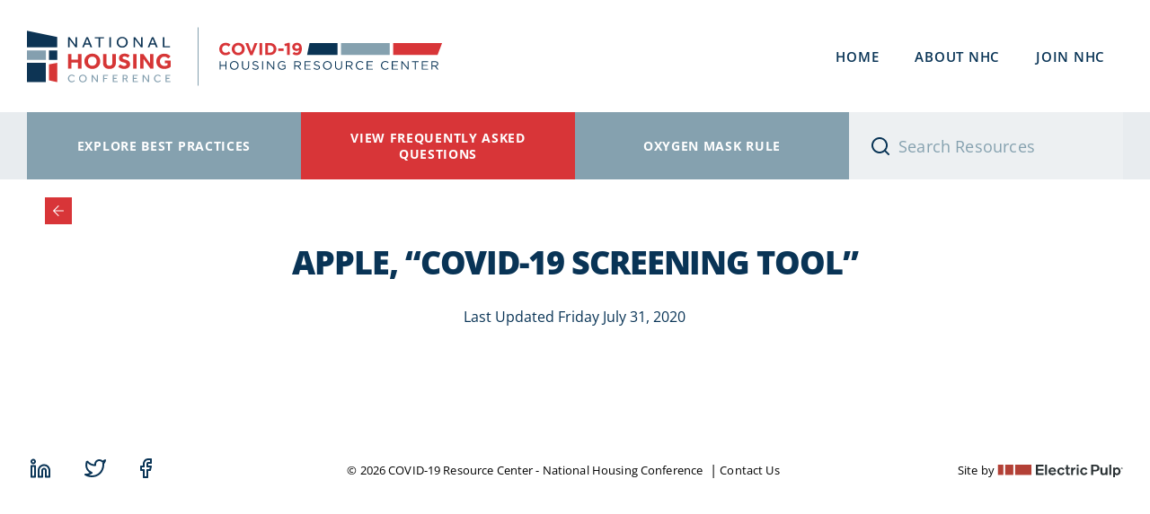

--- FILE ---
content_type: text/html; charset=UTF-8
request_url: https://covid19.nhc.org/apple-covid-19-screening-tool/
body_size: 13614
content:
<!doctype html> 
<html lang="en-US"> 
<head>
<meta charset="UTF-8">
<link rel="preload" href="https://covid19.nhc.org/wp-content/cache/fvm/min/0-css9838e8407b547dd787ed4490f78615be3f475e1e3d0f15a9a56a72648c724.css" as="style" media="all" /> 
<link rel="preload" href="https://covid19.nhc.org/wp-content/cache/fvm/min/0-cssc7a19e82bc83fe0bce2679166caa4328af753bc09e970f087b749089143a2.css" as="style" media="all" /> 
<link rel="preload" href="https://covid19.nhc.org/wp-content/cache/fvm/min/0-css277404afa8e2f92c6a07306a6c696418184a21c37ceb9108a562d80591e32.css" as="style" media="all" /> 
<link rel="preload" href="https://covid19.nhc.org/wp-content/cache/fvm/min/0-css617409be5ba6dc7e21c164534dbce2a4668fbec9071eb8835e74046539689.css" as="style" media="all" />
<script data-cfasync="false">if(navigator.userAgent.match(/MSIE|Internet Explorer/i)||navigator.userAgent.match(/Trident\/7\..*?rv:11/i)){var href=document.location.href;if(!href.match(/[?&]iebrowser/)){if(href.indexOf("?")==-1){if(href.indexOf("#")==-1){document.location.href=href+"?iebrowser=1"}else{document.location.href=href.replace("#","?iebrowser=1#")}}else{if(href.indexOf("#")==-1){document.location.href=href+"&iebrowser=1"}else{document.location.href=href.replace("#","&iebrowser=1#")}}}}</script>
<script data-cfasync="false">class FVMLoader{constructor(e){this.triggerEvents=e,this.eventOptions={passive:!0},this.userEventListener=this.triggerListener.bind(this),this.delayedScripts={normal:[],async:[],defer:[]},this.allJQueries=[]}_addUserInteractionListener(e){this.triggerEvents.forEach(t=>window.addEventListener(t,e.userEventListener,e.eventOptions))}_removeUserInteractionListener(e){this.triggerEvents.forEach(t=>window.removeEventListener(t,e.userEventListener,e.eventOptions))}triggerListener(){this._removeUserInteractionListener(this),"loading"===document.readyState?document.addEventListener("DOMContentLoaded",this._loadEverythingNow.bind(this)):this._loadEverythingNow()}async _loadEverythingNow(){this._runAllDelayedCSS(),this._delayEventListeners(),this._delayJQueryReady(this),this._handleDocumentWrite(),this._registerAllDelayedScripts(),await this._loadScriptsFromList(this.delayedScripts.normal),await this._loadScriptsFromList(this.delayedScripts.defer),await this._loadScriptsFromList(this.delayedScripts.async),await this._triggerDOMContentLoaded(),await this._triggerWindowLoad(),window.dispatchEvent(new Event("wpr-allScriptsLoaded"))}_registerAllDelayedScripts(){document.querySelectorAll("script[type=fvmdelay]").forEach(e=>{e.hasAttribute("src")?e.hasAttribute("async")&&!1!==e.async?this.delayedScripts.async.push(e):e.hasAttribute("defer")&&!1!==e.defer||"module"===e.getAttribute("data-type")?this.delayedScripts.defer.push(e):this.delayedScripts.normal.push(e):this.delayedScripts.normal.push(e)})}_runAllDelayedCSS(){document.querySelectorAll("link[rel=fvmdelay]").forEach(e=>{e.setAttribute("rel","stylesheet")})}async _transformScript(e){return await this._requestAnimFrame(),new Promise(t=>{const n=document.createElement("script");let r;[...e.attributes].forEach(e=>{let t=e.nodeName;"type"!==t&&("data-type"===t&&(t="type",r=e.nodeValue),n.setAttribute(t,e.nodeValue))}),e.hasAttribute("src")?(n.addEventListener("load",t),n.addEventListener("error",t)):(n.text=e.text,t()),e.parentNode.replaceChild(n,e)})}async _loadScriptsFromList(e){const t=e.shift();return t?(await this._transformScript(t),this._loadScriptsFromList(e)):Promise.resolve()}_delayEventListeners(){let e={};function t(t,n){!function(t){function n(n){return e[t].eventsToRewrite.indexOf(n)>=0?"wpr-"+n:n}e[t]||(e[t]={originalFunctions:{add:t.addEventListener,remove:t.removeEventListener},eventsToRewrite:[]},t.addEventListener=function(){arguments[0]=n(arguments[0]),e[t].originalFunctions.add.apply(t,arguments)},t.removeEventListener=function(){arguments[0]=n(arguments[0]),e[t].originalFunctions.remove.apply(t,arguments)})}(t),e[t].eventsToRewrite.push(n)}function n(e,t){let n=e[t];Object.defineProperty(e,t,{get:()=>n||function(){},set(r){e["wpr"+t]=n=r}})}t(document,"DOMContentLoaded"),t(window,"DOMContentLoaded"),t(window,"load"),t(window,"pageshow"),t(document,"readystatechange"),n(document,"onreadystatechange"),n(window,"onload"),n(window,"onpageshow")}_delayJQueryReady(e){let t=window.jQuery;Object.defineProperty(window,"jQuery",{get:()=>t,set(n){if(n&&n.fn&&!e.allJQueries.includes(n)){n.fn.ready=n.fn.init.prototype.ready=function(t){e.domReadyFired?t.bind(document)(n):document.addEventListener("DOMContentLoaded2",()=>t.bind(document)(n))};const t=n.fn.on;n.fn.on=n.fn.init.prototype.on=function(){if(this[0]===window){function e(e){return e.split(" ").map(e=>"load"===e||0===e.indexOf("load.")?"wpr-jquery-load":e).join(" ")}"string"==typeof arguments[0]||arguments[0]instanceof String?arguments[0]=e(arguments[0]):"object"==typeof arguments[0]&&Object.keys(arguments[0]).forEach(t=>{delete Object.assign(arguments[0],{[e(t)]:arguments[0][t]})[t]})}return t.apply(this,arguments),this},e.allJQueries.push(n)}t=n}})}async _triggerDOMContentLoaded(){this.domReadyFired=!0,await this._requestAnimFrame(),document.dispatchEvent(new Event("DOMContentLoaded2")),await this._requestAnimFrame(),window.dispatchEvent(new Event("DOMContentLoaded2")),await this._requestAnimFrame(),document.dispatchEvent(new Event("wpr-readystatechange")),await this._requestAnimFrame(),document.wpronreadystatechange&&document.wpronreadystatechange()}async _triggerWindowLoad(){await this._requestAnimFrame(),window.dispatchEvent(new Event("wpr-load")),await this._requestAnimFrame(),window.wpronload&&window.wpronload(),await this._requestAnimFrame(),this.allJQueries.forEach(e=>e(window).trigger("wpr-jquery-load")),window.dispatchEvent(new Event("wpr-pageshow")),await this._requestAnimFrame(),window.wpronpageshow&&window.wpronpageshow()}_handleDocumentWrite(){const e=new Map;document.write=document.writeln=function(t){const n=document.currentScript,r=document.createRange(),i=n.parentElement;let a=e.get(n);void 0===a&&(a=n.nextSibling,e.set(n,a));const s=document.createDocumentFragment();r.setStart(s,0),s.appendChild(r.createContextualFragment(t)),i.insertBefore(s,a)}}async _requestAnimFrame(){return new Promise(e=>requestAnimationFrame(e))}static run(){const e=new FVMLoader(["keydown","mousemove","touchmove","touchstart","touchend","wheel"]);e._addUserInteractionListener(e)}}FVMLoader.run();</script>
<meta http-equiv="X-UA-Compatible" content="IE=edge">
<meta name="viewport" content="width=device-width, initial-scale=1, user-scalable=no">
<meta name="theme-color" content="#0D3454">
<meta name="application-name" content="COVID-19 Resource Center &#8211; National Housing Conference" />
<meta name='robots' content='index, follow, max-image-preview:large, max-snippet:-1, max-video-preview:-1' /><title>Apple, &quot;COVID-19 Screening Tool&quot; - COVID-19 Resource Center - National Housing Conference</title>
<meta name="description" content="Apple, &#8220;COVID-19 Screening Tool&#8221;" />
<link rel="canonical" href="https://covid19.nhc.org/apple-covid-19-screening-tool/" />
<meta property="og:locale" content="en_US" />
<meta property="og:type" content="article" />
<meta property="og:title" content="Apple, &quot;COVID-19 Screening Tool&quot; - COVID-19 Resource Center - National Housing Conference" />
<meta property="og:url" content="https://covid19.nhc.org/apple-covid-19-screening-tool/" />
<meta property="og:site_name" content="COVID-19 Resource Center - National Housing Conference" />
<meta property="article:published_time" content="2020-07-31T14:37:57+00:00" />
<meta property="article:modified_time" content="2020-07-31T14:38:20+00:00" />
<meta property="og:image" content="https://covid19.nhc.org/wp-content/uploads/2020/04/ogimage.jpg" />
<meta property="og:image:width" content="1200" />
<meta property="og:image:height" content="631" />
<meta property="og:image:type" content="image/jpeg" />
<meta name="author" content="Henry Weiss" />
<meta name="twitter:card" content="summary_large_image" />
<meta name="twitter:label1" content="Written by" />
<meta name="twitter:data1" content="Henry Weiss" />
<script type="application/ld+json" class="yoast-schema-graph">{"@context":"https://schema.org","@graph":[{"@type":"Article","@id":"https://covid19.nhc.org/apple-covid-19-screening-tool/#article","isPartOf":{"@id":"https://covid19.nhc.org/apple-covid-19-screening-tool/"},"author":{"name":"Henry Weiss","@id":"https://covid19.nhc.org/#/schema/person/645f573e2f174395869165203ab3b945"},"headline":"Apple, &#8220;COVID-19 Screening Tool&#8221;","datePublished":"2020-07-31T14:37:57+00:00","dateModified":"2020-07-31T14:38:20+00:00","mainEntityOfPage":{"@id":"https://covid19.nhc.org/apple-covid-19-screening-tool/"},"wordCount":4,"commentCount":0,"publisher":{"@id":"https://covid19.nhc.org/#organization"},"keywords":["CDC","Screening"],"articleSection":["General Resources","Other Key Resources"],"inLanguage":"en-US","potentialAction":[{"@type":"CommentAction","name":"Comment","target":["https://covid19.nhc.org/apple-covid-19-screening-tool/#respond"]}]},{"@type":"WebPage","@id":"https://covid19.nhc.org/apple-covid-19-screening-tool/","url":"https://covid19.nhc.org/apple-covid-19-screening-tool/","name":"Apple, \"COVID-19 Screening Tool\" - COVID-19 Resource Center - National Housing Conference","isPartOf":{"@id":"https://covid19.nhc.org/#website"},"datePublished":"2020-07-31T14:37:57+00:00","dateModified":"2020-07-31T14:38:20+00:00","breadcrumb":{"@id":"https://covid19.nhc.org/apple-covid-19-screening-tool/#breadcrumb"},"inLanguage":"en-US","potentialAction":[{"@type":"ReadAction","target":["https://covid19.nhc.org/apple-covid-19-screening-tool/"]}]},{"@type":"BreadcrumbList","@id":"https://covid19.nhc.org/apple-covid-19-screening-tool/#breadcrumb","itemListElement":[{"@type":"ListItem","position":1,"name":"Home","item":"https://covid19.nhc.org/"},{"@type":"ListItem","position":2,"name":"Apple, &#8220;COVID-19 Screening Tool&#8221;"}]},{"@type":"WebSite","@id":"https://covid19.nhc.org/#website","url":"https://covid19.nhc.org/","name":"COVID-19 Resource Center - National Housing Conference","description":"National Housing Conference Covid-19 Resources","publisher":{"@id":"https://covid19.nhc.org/#organization"},"potentialAction":[{"@type":"SearchAction","target":{"@type":"EntryPoint","urlTemplate":"https://covid19.nhc.org/?s={search_term_string}"},"query-input":{"@type":"PropertyValueSpecification","valueRequired":true,"valueName":"search_term_string"}}],"inLanguage":"en-US"},{"@type":"Organization","@id":"https://covid19.nhc.org/#organization","name":"The National Housing Conference","url":"https://covid19.nhc.org/","logo":{"@type":"ImageObject","inLanguage":"en-US","@id":"https://covid19.nhc.org/#/schema/logo/image/","url":"https://covid19.nhc.org/wp-content/uploads/2020/04/logo.svg","contentUrl":"https://covid19.nhc.org/wp-content/uploads/2020/04/logo.svg","width":166,"height":60,"caption":"The National Housing Conference"},"image":{"@id":"https://covid19.nhc.org/#/schema/logo/image/"}},{"@type":"Person","@id":"https://covid19.nhc.org/#/schema/person/645f573e2f174395869165203ab3b945","name":"Henry Weiss","image":{"@type":"ImageObject","inLanguage":"en-US","@id":"https://covid19.nhc.org/#/schema/person/image/","url":"https://secure.gravatar.com/avatar/ca619f7695bad3a32886399b33ef663e3b77b206e4f510fdebfdc8f6e83f2619?s=96&d=mm&r=g","contentUrl":"https://secure.gravatar.com/avatar/ca619f7695bad3a32886399b33ef663e3b77b206e4f510fdebfdc8f6e83f2619?s=96&d=mm&r=g","caption":"Henry Weiss"}}]}</script>
<link rel="alternate" type="application/rss+xml" title="COVID-19 Resource Center - National Housing Conference &raquo; Feed" href="https://covid19.nhc.org/feed/" />
<link rel="alternate" type="application/rss+xml" title="COVID-19 Resource Center - National Housing Conference &raquo; Comments Feed" href="https://covid19.nhc.org/comments/feed/" /> 
<script>(function(w,d,s,l,i){w[l]=w[l]||[];w[l].push({'gtm.start':
new Date().getTime(),event:'gtm.js'});var f=d.getElementsByTagName(s)[0],
j=d.createElement(s),dl=l!='dataLayer'?'&l='+l:'';j.async=true;j.src=
'https://www.googletagmanager.com/gtm.js?id='+i+dl;f.parentNode.insertBefore(j,f);
})(window,document,'script','dataLayer','GTM-TQ6K2LJ');</script>
<script type="text/javascript">
/* <![CDATA[ */
var gform;gform||(document.addEventListener("gform_main_scripts_loaded",function(){gform.scriptsLoaded=!0}),document.addEventListener("gform/theme/scripts_loaded",function(){gform.themeScriptsLoaded=!0}),window.addEventListener("DOMContentLoaded",function(){gform.domLoaded=!0}),gform={domLoaded:!1,scriptsLoaded:!1,themeScriptsLoaded:!1,isFormEditor:()=>"function"==typeof InitializeEditor,callIfLoaded:function(o){return!(!gform.domLoaded||!gform.scriptsLoaded||!gform.themeScriptsLoaded&&!gform.isFormEditor()||(gform.isFormEditor()&&console.warn("The use of gform.initializeOnLoaded() is deprecated in the form editor context and will be removed in Gravity Forms 3.1."),o(),0))},initializeOnLoaded:function(o){gform.callIfLoaded(o)||(document.addEventListener("gform_main_scripts_loaded",()=>{gform.scriptsLoaded=!0,gform.callIfLoaded(o)}),document.addEventListener("gform/theme/scripts_loaded",()=>{gform.themeScriptsLoaded=!0,gform.callIfLoaded(o)}),window.addEventListener("DOMContentLoaded",()=>{gform.domLoaded=!0,gform.callIfLoaded(o)}))},hooks:{action:{},filter:{}},addAction:function(o,r,e,t){gform.addHook("action",o,r,e,t)},addFilter:function(o,r,e,t){gform.addHook("filter",o,r,e,t)},doAction:function(o){gform.doHook("action",o,arguments)},applyFilters:function(o){return gform.doHook("filter",o,arguments)},removeAction:function(o,r){gform.removeHook("action",o,r)},removeFilter:function(o,r,e){gform.removeHook("filter",o,r,e)},addHook:function(o,r,e,t,n){null==gform.hooks[o][r]&&(gform.hooks[o][r]=[]);var d=gform.hooks[o][r];null==n&&(n=r+"_"+d.length),gform.hooks[o][r].push({tag:n,callable:e,priority:t=null==t?10:t})},doHook:function(r,o,e){var t;if(e=Array.prototype.slice.call(e,1),null!=gform.hooks[r][o]&&((o=gform.hooks[r][o]).sort(function(o,r){return o.priority-r.priority}),o.forEach(function(o){"function"!=typeof(t=o.callable)&&(t=window[t]),"action"==r?t.apply(null,e):e[0]=t.apply(null,e)})),"filter"==r)return e[0]},removeHook:function(o,r,t,n){var e;null!=gform.hooks[o][r]&&(e=(e=gform.hooks[o][r]).filter(function(o,r,e){return!!(null!=n&&n!=o.tag||null!=t&&t!=o.priority)}),gform.hooks[o][r]=e)}});
/* ]]> */
</script>
<link rel="profile" href="https://gmpg.org/xfn/11"> 
<link href="https://covid19.nhc.org/wp-content/cache/fvm/min/0-css9838e8407b547dd787ed4490f78615be3f475e1e3d0f15a9a56a72648c724.css" rel="stylesheet" media="all"> 
<link rel="icon" type="image/png" sizes="96x96" href="https://covid19.nhc.org/wp-content/themes/nhc/assets/images/icons/favicon-96x96.png"> 
<style media="all">img:is([sizes="auto" i],[sizes^="auto," i]){contain-intrinsic-size:3000px 1500px}</style> 
<link rel='stylesheet' id='wp-block-library-css' href='https://covid19.nhc.org/wp-content/cache/fvm/min/0-cssc7a19e82bc83fe0bce2679166caa4328af753bc09e970f087b749089143a2.css' type='text/css' media='all' /> 
<style id='wp-block-library-theme-inline-css' type='text/css' media="all">.wp-block-audio :where(figcaption){color:#555;font-size:13px;text-align:center}.is-dark-theme .wp-block-audio :where(figcaption){color:#ffffffa6}.wp-block-audio{margin:0 0 1em}.wp-block-code{border:1px solid #ccc;border-radius:4px;font-family:Menlo,Consolas,monaco,monospace;padding:.8em 1em}.wp-block-embed :where(figcaption){color:#555;font-size:13px;text-align:center}.is-dark-theme .wp-block-embed :where(figcaption){color:#ffffffa6}.wp-block-embed{margin:0 0 1em}.blocks-gallery-caption{color:#555;font-size:13px;text-align:center}.is-dark-theme .blocks-gallery-caption{color:#ffffffa6}:root :where(.wp-block-image figcaption){color:#555;font-size:13px;text-align:center}.is-dark-theme :root :where(.wp-block-image figcaption){color:#ffffffa6}.wp-block-image{margin:0 0 1em}.wp-block-pullquote{border-bottom:4px solid;border-top:4px solid;color:currentColor;margin-bottom:1.75em}.wp-block-pullquote cite,.wp-block-pullquote footer,.wp-block-pullquote__citation{color:currentColor;font-size:.8125em;font-style:normal;text-transform:uppercase}.wp-block-quote{border-left:.25em solid;margin:0 0 1.75em;padding-left:1em}.wp-block-quote cite,.wp-block-quote footer{color:currentColor;font-size:.8125em;font-style:normal;position:relative}.wp-block-quote:where(.has-text-align-right){border-left:none;border-right:.25em solid;padding-left:0;padding-right:1em}.wp-block-quote:where(.has-text-align-center){border:none;padding-left:0}.wp-block-quote.is-large,.wp-block-quote.is-style-large,.wp-block-quote:where(.is-style-plain){border:none}.wp-block-search .wp-block-search__label{font-weight:700}.wp-block-search__button{border:1px solid #ccc;padding:.375em .625em}:where(.wp-block-group.has-background){padding:1.25em 2.375em}.wp-block-separator.has-css-opacity{opacity:.4}.wp-block-separator{border:none;border-bottom:2px solid;margin-left:auto;margin-right:auto}.wp-block-separator.has-alpha-channel-opacity{opacity:1}.wp-block-separator:not(.is-style-wide):not(.is-style-dots){width:100px}.wp-block-separator.has-background:not(.is-style-dots){border-bottom:none;height:1px}.wp-block-separator.has-background:not(.is-style-wide):not(.is-style-dots){height:2px}.wp-block-table{margin:0 0 1em}.wp-block-table td,.wp-block-table th{word-break:normal}.wp-block-table :where(figcaption){color:#555;font-size:13px;text-align:center}.is-dark-theme .wp-block-table :where(figcaption){color:#ffffffa6}.wp-block-video :where(figcaption){color:#555;font-size:13px;text-align:center}.is-dark-theme .wp-block-video :where(figcaption){color:#ffffffa6}.wp-block-video{margin:0 0 1em}:root :where(.wp-block-template-part.has-background){margin-bottom:0;margin-top:0;padding:1.25em 2.375em}</style> 
<style id='classic-theme-styles-inline-css' type='text/css' media="all">/*! This file is auto-generated */ .wp-block-button__link{color:#fff;background-color:#32373c;border-radius:9999px;box-shadow:none;text-decoration:none;padding:calc(.667em + 2px) calc(1.333em + 2px);font-size:1.125em}.wp-block-file__button{background:#32373c;color:#fff;text-decoration:none}</style> 
<style id='global-styles-inline-css' type='text/css' media="all">:root{--wp--preset--aspect-ratio--square:1;--wp--preset--aspect-ratio--4-3:4/3;--wp--preset--aspect-ratio--3-4:3/4;--wp--preset--aspect-ratio--3-2:3/2;--wp--preset--aspect-ratio--2-3:2/3;--wp--preset--aspect-ratio--16-9:16/9;--wp--preset--aspect-ratio--9-16:9/16;--wp--preset--color--black:#000000;--wp--preset--color--cyan-bluish-gray:#abb8c3;--wp--preset--color--white:#ffffff;--wp--preset--color--pale-pink:#f78da7;--wp--preset--color--vivid-red:#cf2e2e;--wp--preset--color--luminous-vivid-orange:#ff6900;--wp--preset--color--luminous-vivid-amber:#fcb900;--wp--preset--color--light-green-cyan:#7bdcb5;--wp--preset--color--vivid-green-cyan:#00d084;--wp--preset--color--pale-cyan-blue:#8ed1fc;--wp--preset--color--vivid-cyan-blue:#0693e3;--wp--preset--color--vivid-purple:#9b51e0;--wp--preset--gradient--vivid-cyan-blue-to-vivid-purple:linear-gradient(135deg,rgba(6,147,227,1) 0%,rgb(155,81,224) 100%);--wp--preset--gradient--light-green-cyan-to-vivid-green-cyan:linear-gradient(135deg,rgb(122,220,180) 0%,rgb(0,208,130) 100%);--wp--preset--gradient--luminous-vivid-amber-to-luminous-vivid-orange:linear-gradient(135deg,rgba(252,185,0,1) 0%,rgba(255,105,0,1) 100%);--wp--preset--gradient--luminous-vivid-orange-to-vivid-red:linear-gradient(135deg,rgba(255,105,0,1) 0%,rgb(207,46,46) 100%);--wp--preset--gradient--very-light-gray-to-cyan-bluish-gray:linear-gradient(135deg,rgb(238,238,238) 0%,rgb(169,184,195) 100%);--wp--preset--gradient--cool-to-warm-spectrum:linear-gradient(135deg,rgb(74,234,220) 0%,rgb(151,120,209) 20%,rgb(207,42,186) 40%,rgb(238,44,130) 60%,rgb(251,105,98) 80%,rgb(254,248,76) 100%);--wp--preset--gradient--blush-light-purple:linear-gradient(135deg,rgb(255,206,236) 0%,rgb(152,150,240) 100%);--wp--preset--gradient--blush-bordeaux:linear-gradient(135deg,rgb(254,205,165) 0%,rgb(254,45,45) 50%,rgb(107,0,62) 100%);--wp--preset--gradient--luminous-dusk:linear-gradient(135deg,rgb(255,203,112) 0%,rgb(199,81,192) 50%,rgb(65,88,208) 100%);--wp--preset--gradient--pale-ocean:linear-gradient(135deg,rgb(255,245,203) 0%,rgb(182,227,212) 50%,rgb(51,167,181) 100%);--wp--preset--gradient--electric-grass:linear-gradient(135deg,rgb(202,248,128) 0%,rgb(113,206,126) 100%);--wp--preset--gradient--midnight:linear-gradient(135deg,rgb(2,3,129) 0%,rgb(40,116,252) 100%);--wp--preset--font-size--small:13px;--wp--preset--font-size--medium:20px;--wp--preset--font-size--large:36px;--wp--preset--font-size--x-large:42px;--wp--preset--spacing--20:0.44rem;--wp--preset--spacing--30:0.67rem;--wp--preset--spacing--40:1rem;--wp--preset--spacing--50:1.5rem;--wp--preset--spacing--60:2.25rem;--wp--preset--spacing--70:3.38rem;--wp--preset--spacing--80:5.06rem;--wp--preset--shadow--natural:6px 6px 9px rgba(0, 0, 0, 0.2);--wp--preset--shadow--deep:12px 12px 50px rgba(0, 0, 0, 0.4);--wp--preset--shadow--sharp:6px 6px 0px rgba(0, 0, 0, 0.2);--wp--preset--shadow--outlined:6px 6px 0px -3px rgba(255, 255, 255, 1), 6px 6px rgba(0, 0, 0, 1);--wp--preset--shadow--crisp:6px 6px 0px rgba(0, 0, 0, 1)}:where(.is-layout-flex){gap:.5em}:where(.is-layout-grid){gap:.5em}body .is-layout-flex{display:flex}.is-layout-flex{flex-wrap:wrap;align-items:center}.is-layout-flex>:is(*,div){margin:0}body .is-layout-grid{display:grid}.is-layout-grid>:is(*,div){margin:0}:where(.wp-block-columns.is-layout-flex){gap:2em}:where(.wp-block-columns.is-layout-grid){gap:2em}:where(.wp-block-post-template.is-layout-flex){gap:1.25em}:where(.wp-block-post-template.is-layout-grid){gap:1.25em}.has-black-color{color:var(--wp--preset--color--black)!important}.has-cyan-bluish-gray-color{color:var(--wp--preset--color--cyan-bluish-gray)!important}.has-white-color{color:var(--wp--preset--color--white)!important}.has-pale-pink-color{color:var(--wp--preset--color--pale-pink)!important}.has-vivid-red-color{color:var(--wp--preset--color--vivid-red)!important}.has-luminous-vivid-orange-color{color:var(--wp--preset--color--luminous-vivid-orange)!important}.has-luminous-vivid-amber-color{color:var(--wp--preset--color--luminous-vivid-amber)!important}.has-light-green-cyan-color{color:var(--wp--preset--color--light-green-cyan)!important}.has-vivid-green-cyan-color{color:var(--wp--preset--color--vivid-green-cyan)!important}.has-pale-cyan-blue-color{color:var(--wp--preset--color--pale-cyan-blue)!important}.has-vivid-cyan-blue-color{color:var(--wp--preset--color--vivid-cyan-blue)!important}.has-vivid-purple-color{color:var(--wp--preset--color--vivid-purple)!important}.has-black-background-color{background-color:var(--wp--preset--color--black)!important}.has-cyan-bluish-gray-background-color{background-color:var(--wp--preset--color--cyan-bluish-gray)!important}.has-white-background-color{background-color:var(--wp--preset--color--white)!important}.has-pale-pink-background-color{background-color:var(--wp--preset--color--pale-pink)!important}.has-vivid-red-background-color{background-color:var(--wp--preset--color--vivid-red)!important}.has-luminous-vivid-orange-background-color{background-color:var(--wp--preset--color--luminous-vivid-orange)!important}.has-luminous-vivid-amber-background-color{background-color:var(--wp--preset--color--luminous-vivid-amber)!important}.has-light-green-cyan-background-color{background-color:var(--wp--preset--color--light-green-cyan)!important}.has-vivid-green-cyan-background-color{background-color:var(--wp--preset--color--vivid-green-cyan)!important}.has-pale-cyan-blue-background-color{background-color:var(--wp--preset--color--pale-cyan-blue)!important}.has-vivid-cyan-blue-background-color{background-color:var(--wp--preset--color--vivid-cyan-blue)!important}.has-vivid-purple-background-color{background-color:var(--wp--preset--color--vivid-purple)!important}.has-black-border-color{border-color:var(--wp--preset--color--black)!important}.has-cyan-bluish-gray-border-color{border-color:var(--wp--preset--color--cyan-bluish-gray)!important}.has-white-border-color{border-color:var(--wp--preset--color--white)!important}.has-pale-pink-border-color{border-color:var(--wp--preset--color--pale-pink)!important}.has-vivid-red-border-color{border-color:var(--wp--preset--color--vivid-red)!important}.has-luminous-vivid-orange-border-color{border-color:var(--wp--preset--color--luminous-vivid-orange)!important}.has-luminous-vivid-amber-border-color{border-color:var(--wp--preset--color--luminous-vivid-amber)!important}.has-light-green-cyan-border-color{border-color:var(--wp--preset--color--light-green-cyan)!important}.has-vivid-green-cyan-border-color{border-color:var(--wp--preset--color--vivid-green-cyan)!important}.has-pale-cyan-blue-border-color{border-color:var(--wp--preset--color--pale-cyan-blue)!important}.has-vivid-cyan-blue-border-color{border-color:var(--wp--preset--color--vivid-cyan-blue)!important}.has-vivid-purple-border-color{border-color:var(--wp--preset--color--vivid-purple)!important}.has-vivid-cyan-blue-to-vivid-purple-gradient-background{background:var(--wp--preset--gradient--vivid-cyan-blue-to-vivid-purple)!important}.has-light-green-cyan-to-vivid-green-cyan-gradient-background{background:var(--wp--preset--gradient--light-green-cyan-to-vivid-green-cyan)!important}.has-luminous-vivid-amber-to-luminous-vivid-orange-gradient-background{background:var(--wp--preset--gradient--luminous-vivid-amber-to-luminous-vivid-orange)!important}.has-luminous-vivid-orange-to-vivid-red-gradient-background{background:var(--wp--preset--gradient--luminous-vivid-orange-to-vivid-red)!important}.has-very-light-gray-to-cyan-bluish-gray-gradient-background{background:var(--wp--preset--gradient--very-light-gray-to-cyan-bluish-gray)!important}.has-cool-to-warm-spectrum-gradient-background{background:var(--wp--preset--gradient--cool-to-warm-spectrum)!important}.has-blush-light-purple-gradient-background{background:var(--wp--preset--gradient--blush-light-purple)!important}.has-blush-bordeaux-gradient-background{background:var(--wp--preset--gradient--blush-bordeaux)!important}.has-luminous-dusk-gradient-background{background:var(--wp--preset--gradient--luminous-dusk)!important}.has-pale-ocean-gradient-background{background:var(--wp--preset--gradient--pale-ocean)!important}.has-electric-grass-gradient-background{background:var(--wp--preset--gradient--electric-grass)!important}.has-midnight-gradient-background{background:var(--wp--preset--gradient--midnight)!important}.has-small-font-size{font-size:var(--wp--preset--font-size--small)!important}.has-medium-font-size{font-size:var(--wp--preset--font-size--medium)!important}.has-large-font-size{font-size:var(--wp--preset--font-size--large)!important}.has-x-large-font-size{font-size:var(--wp--preset--font-size--x-large)!important}:where(.wp-block-post-template.is-layout-flex){gap:1.25em}:where(.wp-block-post-template.is-layout-grid){gap:1.25em}:where(.wp-block-columns.is-layout-flex){gap:2em}:where(.wp-block-columns.is-layout-grid){gap:2em}:root :where(.wp-block-pullquote){font-size:1.5em;line-height:1.6}</style> 
<link rel='stylesheet' id='site-styles-css' href='https://covid19.nhc.org/wp-content/cache/fvm/min/0-css277404afa8e2f92c6a07306a6c696418184a21c37ceb9108a562d80591e32.css' type='text/css' media='all' /> 
<link rel='stylesheet' id='addtoany-css' href='https://covid19.nhc.org/wp-content/cache/fvm/min/0-css617409be5ba6dc7e21c164534dbce2a4668fbec9071eb8835e74046539689.css' type='text/css' media='all' /> 
<script type="text/javascript" id="addtoany-core-js-before">
/* <![CDATA[ */
window.a2a_config=window.a2a_config||{};a2a_config.callbacks=[];a2a_config.overlays=[];a2a_config.templates={};
/* ]]> */
</script>
<script type="text/javascript" defer src="https://static.addtoany.com/menu/page.js" id="addtoany-core-js"></script>
<script type="text/javascript" src="https://covid19.nhc.org/wp-includes/js/jquery/jquery.min.js?ver=3.7.1" id="jquery-core-js"></script>
<script type="text/javascript" src="https://covid19.nhc.org/wp-includes/js/jquery/jquery-migrate.min.js?ver=3.4.1" id="jquery-migrate-js"></script>
<script type="text/javascript" defer src="https://covid19.nhc.org/wp-content/plugins/add-to-any/addtoany.min.js?ver=1.1" id="addtoany-jquery-js"></script>
<script>var $ = jQuery.noConflict();</script>
</head>
<body class="wp-singular post-template-default single single-post postid-4567 single-format-standard wp-embed-responsive wp-theme-nhc"> 
<noscript><iframe src="https://www.googletagmanager.com/ns.html?id=GTM-TQ6K2LJ"
height="0" width="0" style="display:none;visibility:hidden"></iframe></noscript>
<a href="#mainContent" class="sr-only sr-only-focusable">Skip to main content</a> <header class="site-header" role="header" id="siteHeader"> <div class="primary-navbar"> <div class="container-fluid"> <div class="site-brand"> <a href="https://www.nhc.org/" class="logo" aria-label="National Housing Conference"></a> <a href="https://covid19.nhc.org/" class="logo-covid-19" aria-label="Covid 19 Housing Resource Center"></a> </div> <ul class="primary-nav"> <li class="nav-item"> <a href="https://covid19.nhc.org/" class="nav-link"> Home </a> </li> <li class="nav-item"> <a href="https://www.nhc.org/about/" class="nav-link"> About NHC </a> </li> <li class="nav-item"> <a href="https://www.nhc.org/join-nhc/" class="nav-link"> Join NHC </a> </li> </ul> </div> </div> <nav class="secondary-navbar"> <div class="secondary-nav container-fluid"> <div class="toggle-container"> <button type="button" class="navbar-toggle collapsed" data-target="#primaryNav" data-toggle="collapse" aria-controls="primaryNavigation" aria-expanded="false" aria-label="Toggle navigation"> <span class="toggler-icons" role="presentation"></span> Menu </button> <form action="https://covid19.nhc.org/" class="navbar-search" id="navbarSearch" method="get" role="search"> <input value=""type="search" class="form-control" id="site-search" name="s" placeholder="Search Resources" aria-label="Search resources"> </form> </div> <div class="collapse-navbar collapse" id="primaryNav"> <a href="https://covid19.nhc.org/best-practices/" class="btn btn-primary btn-blue menu-item menu-item-type-post_type menu-item-object-page"> Explore Best Practices </a> <a href="https://covid19.nhc.org/covid-19-resource-center-faqs-national-housing-conference/" class="btn btn-primary btn-red menu-item menu-item-type-post_type menu-item-object-page"> View Frequently Asked Questions </a> <a href="https://covid19.nhc.org/oxygen-mask-rule/" class="btn btn-primary btn-blue menu-item menu-item-type-post_type menu-item-object-page"> Oxygen Mask Rule </a> <a href="https://covid19.nhc.org/" class="btn btn-primary btn-white btn-xs"> Home </a> <a href="https://www.nhc.org/about/" class="btn btn-primary btn-white btn-xs"> About NHC </a> <a href="https://www.nhc.org/join-nhc/" class="btn btn-primary btn-white btn-xs"> Join NHC </a> </div> </div> </nav> </header> <main class="site-content post-4567 post type-post status-publish format-standard hentry category-general-resources category-other-key-resources-general-resources tag-cdc tag-screening post-location-all-states" id="mainContent" role="main"> <article class="image-block pb-md pt-md"> <div class="container-fluid"> <div class="row justify-content-center text-center"> <div> <h1 class="page-heading color-blue-lg mb-5">Apple, &#8220;COVID-19 Screening Tool&#8221;</h1> <p class="lead color-blue-lg"> Last Updated Friday July 31, 2020 </p> </div> </div> <a href="https://covid19.nhc.org/#resource-listing" class="btn btn-arrow btn-red arrow-prev" aria-label="Previous page"></a> </div> </article> </main> <footer class="site-footer" role="contentinfo"> <div class="container-fluid"> <div class="footer-social"> <div class="a2a_kit a2a_kit_size_20 addtoany_list" data-a2a-url="https://covid19.nhc.org/apple-covid-19-screening-tool/" data-a2a-title="Apple, &quot;COVID-19 Screening Tool&quot; - COVID-19 Resource Center - National Housing Conference"><a class="a2a_button_linkedin" href="https://www.addtoany.com/add_to/linkedin?linkurl=https%3A%2F%2Fcovid19.nhc.org%2Fapple-covid-19-screening-tool%2F&amp;linkname=Apple%2C%20%26quot%3BCOVID-19%20Screening%20Tool%26quot%3B%20-%20COVID-19%20Resource%20Center%20-%20National%20Housing%20Conference" title="LinkedIn" rel="nofollow noopener" target="_blank"><img src="/wp-content/themes/nhc/assets/images/social/linkedin.png" height="20" alt="LinkedIn"></a><a class="a2a_button_twitter" href="https://www.addtoany.com/add_to/twitter?linkurl=https%3A%2F%2Fcovid19.nhc.org%2Fapple-covid-19-screening-tool%2F&amp;linkname=Apple%2C%20%26quot%3BCOVID-19%20Screening%20Tool%26quot%3B%20-%20COVID-19%20Resource%20Center%20-%20National%20Housing%20Conference" title="Twitter" rel="nofollow noopener" target="_blank"><img src="/wp-content/themes/nhc/assets/images/social/twitter.png" height="20" alt="Twitter"></a><a class="a2a_button_facebook" href="https://www.addtoany.com/add_to/facebook?linkurl=https%3A%2F%2Fcovid19.nhc.org%2Fapple-covid-19-screening-tool%2F&amp;linkname=Apple%2C%20%26quot%3BCOVID-19%20Screening%20Tool%26quot%3B%20-%20COVID-19%20Resource%20Center%20-%20National%20Housing%20Conference" title="Facebook" rel="nofollow noopener" target="_blank"><img src="/wp-content/themes/nhc/assets/images/social/facebook.png" height="20" alt="Facebook"></a></div> </div> <div class="footer-details"> © 2026 COVID-19 Resource Center - National Housing Conference <ul id="menu-footer-menu" class="footer-list"><li id="menu-item-57" class="menu-item menu-item-type-custom menu-item-object-custom menu-item-57"><a href="https://www.nhc.org/contact-us/">Contact Us</a></li> </ul> </div> <div class="footer-credits"> Site by <a href="https://electricpulp.com" target="_blank"> <img src="https://covid19.nhc.org/wp-content/themes/nhc/assets/images/ep-logo.svg" width="140px" height="15px" > </a> </div> </div> </footer> <aside class="modal fade" id="modalInfo" role="dialog" tabindex="-1" aria-hidden="true" aria-labelledby="modalInfoHeader"> <div class="modal-dialog modal-lg modal-dialog-scrollable modal-dialog-centered" role="document"> <div class="modal-content"> <div class="modal-body"> <button type="button" class="btn btn-close modal-close" data-dismiss="modal" aria-label="Close"></button> <h4 class="heading-2 mb-4" id="modalInfoHeader"> Tell us more about you </h4> <div class='gf_browser_chrome gform_wrapper gform_legacy_markup_wrapper gform-theme--no-framework' data-form-theme='legacy' data-form-index='0' id='gform_wrapper_2' ><div id='gf_2' class='gform_anchor' tabindex='-1'></div><form method='post' enctype='multipart/form-data' target='gform_ajax_frame_2' id='gform_2' action='/apple-covid-19-screening-tool/#gf_2' data-formid='2' novalidate> <div class='gform-body gform_body'><ul id='gform_fields_2' class='gform_fields top_label form_sublabel_below description_below validation_below'><li id="field_2_5" class="gfield gfield--type-text gfield_contains_required field_sublabel_below gfield--no-description field_description_below field_validation_below gfield_visibility_visible" ><label class='gfield_label gform-field-label' for='input_2_5'>First Name<span class="gfield_required"><span class="gfield_required gfield_required_asterisk">*</span></span></label><div class='ginput_container ginput_container_text'><input name='input_5' id='input_2_5' type='text' value='' class='medium' tabindex='10' aria-required="true" aria-invalid="false" /></div></li><li id="field_2_6" class="gfield gfield--type-text gfield_contains_required field_sublabel_below gfield--no-description field_description_below field_validation_below gfield_visibility_visible" ><label class='gfield_label gform-field-label' for='input_2_6'>Last Name<span class="gfield_required"><span class="gfield_required gfield_required_asterisk">*</span></span></label><div class='ginput_container ginput_container_text'><input name='input_6' id='input_2_6' type='text' value='' class='medium' tabindex='11' aria-required="true" aria-invalid="false" /></div></li><li id="field_2_2" class="gfield gfield--type-email gfield_contains_required field_sublabel_below gfield--no-description field_description_below field_validation_below gfield_visibility_visible" ><label class='gfield_label gform-field-label' for='input_2_2'>Email<span class="gfield_required"><span class="gfield_required gfield_required_asterisk">*</span></span></label><div class='ginput_container ginput_container_email'> <input name='input_2' id='input_2_2' type='email' value='' class='medium' tabindex='12' aria-required="true" aria-invalid="false" /> </div></li><li id="field_2_3" class="gfield gfield--type-text field_sublabel_below gfield--no-description field_description_below field_validation_below gfield_visibility_visible" ><label class='gfield_label gform-field-label' for='input_2_3'>Organization (if applicable)</label><div class='ginput_container ginput_container_text'><input name='input_3' id='input_2_3' type='text' value='' class='medium' tabindex='13' aria-invalid="false" /></div></li><li id="field_2_7" class="gfield gfield--type-select gfield_contains_required field_sublabel_below gfield--no-description field_description_below field_validation_below gfield_visibility_visible" ><label class='gfield_label gform-field-label' for='input_2_7'>State<span class="gfield_required"><span class="gfield_required gfield_required_asterisk">*</span></span></label><div class='ginput_container ginput_container_select'><select name='input_7' id='input_2_7' class='medium gfield_select' tabindex='14' aria-required="true" aria-invalid="false" ><option value='Alabama' >Alabama</option><option value='Alaska' >Alaska</option><option value='Arizona' >Arizona</option><option value='Arkansas' >Arkansas</option><option value='California' >California</option><option value='Colorado' >Colorado</option><option value='Connecticut' >Connecticut</option><option value='Delaware' >Delaware</option><option value='District of Columbia' >District of Columbia</option><option value='Florida' >Florida</option><option value='Georgia' >Georgia</option><option value='Hawaii' >Hawaii</option><option value='Idaho' >Idaho</option><option value='Illinois' >Illinois</option><option value='Indiana' >Indiana</option><option value='Iowa' >Iowa</option><option value='Kansas' >Kansas</option><option value='Kentucky' >Kentucky</option><option value='Louisiana' >Louisiana</option><option value='Maine' >Maine</option><option value='Maryland' >Maryland</option><option value='Massachusetts' >Massachusetts</option><option value='Michigan' >Michigan</option><option value='Minnesota' >Minnesota</option><option value='Mississippi' >Mississippi</option><option value='Missouri' >Missouri</option><option value='Montana' >Montana</option><option value='Nebraska' >Nebraska</option><option value='Nevada' >Nevada</option><option value='New Hampshire' >New Hampshire</option><option value='New Jersey' >New Jersey</option><option value='New Mexico' >New Mexico</option><option value='New York' >New York</option><option value='North Carolina' >North Carolina</option><option value='North Dakota' >North Dakota</option><option value='Ohio' >Ohio</option><option value='Oklahoma' >Oklahoma</option><option value='Oregon' >Oregon</option><option value='Pennsylvania' >Pennsylvania</option><option value='Rhode Island' >Rhode Island</option><option value='South Carolina' >South Carolina</option><option value='South Dakota' >South Dakota</option><option value='Tennessee' >Tennessee</option><option value='Texas' >Texas</option><option value='Utah' >Utah</option><option value='Vermont' >Vermont</option><option value='Virginia' >Virginia</option><option value='Washington' >Washington</option><option value='West Virginia' >West Virginia</option><option value='Wisconsin' >Wisconsin</option><option value='Wyoming' >Wyoming</option><option value='Other/NA' >Other/NA</option></select></div></li><li id="field_2_4" class="gfield gfield--type-select field_sublabel_below gfield--no-description field_description_below field_validation_below gfield_visibility_visible" ><label class='gfield_label gform-field-label' for='input_2_4'>What are you most interested in?</label><div class='ginput_container ginput_container_select'><select name='input_4' id='input_2_4' class='medium gfield_select' tabindex='15' aria-invalid="false" ><option value='' selected='selected' class='gf_placeholder'>Select your interest</option><option value='Homeless outreach' >Homeless outreach</option><option value='Multifamily mortgage lending' >Multifamily mortgage lending</option><option value='Single-family mortgage lending' >Single-family mortgage lending</option><option value='Property management' >Property management</option><option value='I need rent assistance' >I need rent assistance</option><option value='I need mortgage assistance' >I need mortgage assistance</option><option value='Other' >Other</option></select></div></li><li id="field_2_8" class="gfield gfield--type-captcha field_sublabel_below gfield--no-description field_description_below hidden_label field_validation_below gfield_visibility_visible" ><label class='gfield_label gform-field-label screen-reader-text' for='input_2_8'></label><div id='input_2_8' class='ginput_container ginput_recaptcha' data-sitekey='6Lc-s_UaAAAAADT-GgS2ex0mPg_5GWbnTPDGcPKY' data-theme='light' data-tabindex='-1' data-size='invisible' data-badge='bottomright'></div></li></ul></div> <div class='gform-footer gform_footer top_label'> <input type='submit' id='gform_submit_button_2' class='gform_button button' onclick='gform.submission.handleButtonClick(this);' data-submission-type='submit' value='Submit' tabindex='16' /> <input type='hidden' name='gform_ajax' value='form_id=2&amp;title=&amp;description=&amp;tabindex=10&amp;theme=legacy&amp;hash=6b519325f4980a27477d0cbc3997daaa' /> <input type='hidden' class='gform_hidden' name='gform_submission_method' data-js='gform_submission_method_2' value='iframe' /> <input type='hidden' class='gform_hidden' name='gform_theme' data-js='gform_theme_2' id='gform_theme_2' value='legacy' /> <input type='hidden' class='gform_hidden' name='gform_style_settings' data-js='gform_style_settings_2' id='gform_style_settings_2' value='' /> <input type='hidden' class='gform_hidden' name='is_submit_2' value='1' /> <input type='hidden' class='gform_hidden' name='gform_submit' value='2' /> <input type='hidden' class='gform_hidden' name='gform_unique_id' value='' /> <input type='hidden' class='gform_hidden' name='state_2' value='WyJbXSIsImIzZDNiMzM4ZTFmNTVhYTgwYTY3N2ZkMWExMmEwMjg1Il0=' /> <input type='hidden' autocomplete='off' class='gform_hidden' name='gform_target_page_number_2' id='gform_target_page_number_2' value='0' /> <input type='hidden' autocomplete='off' class='gform_hidden' name='gform_source_page_number_2' id='gform_source_page_number_2' value='1' /> <input type='hidden' name='gform_field_values' value='' /> </div> </form> </div> <iframe style='display:none;width:0px;height:0px;' src='about:blank' name='gform_ajax_frame_2' id='gform_ajax_frame_2' title='This iframe contains the logic required to handle Ajax powered Gravity Forms.'></iframe> 
<script type="text/javascript">
/* <![CDATA[ */
gform.initializeOnLoaded( function() {gformInitSpinner( 2, 'https://covid19.nhc.org/wp-content/plugins/gravityforms/images/spinner.svg', true );jQuery('#gform_ajax_frame_2').on('load',function(){var contents = jQuery(this).contents().find('*').html();var is_postback = contents.indexOf('GF_AJAX_POSTBACK') >= 0;if(!is_postback){return;}var form_content = jQuery(this).contents().find('#gform_wrapper_2');var is_confirmation = jQuery(this).contents().find('#gform_confirmation_wrapper_2').length > 0;var is_redirect = contents.indexOf('gformRedirect(){') >= 0;var is_form = form_content.length > 0 && ! is_redirect && ! is_confirmation;var mt = parseInt(jQuery('html').css('margin-top'), 10) + parseInt(jQuery('body').css('margin-top'), 10) + 100;if(is_form){jQuery('#gform_wrapper_2').html(form_content.html());if(form_content.hasClass('gform_validation_error')){jQuery('#gform_wrapper_2').addClass('gform_validation_error');} else {jQuery('#gform_wrapper_2').removeClass('gform_validation_error');}setTimeout( function() { /* delay the scroll by 50 milliseconds to fix a bug in chrome */ jQuery(document).scrollTop(jQuery('#gform_wrapper_2').offset().top - mt); }, 50 );if(window['gformInitDatepicker']) {gformInitDatepicker();}if(window['gformInitPriceFields']) {gformInitPriceFields();}var current_page = jQuery('#gform_source_page_number_2').val();gformInitSpinner( 2, 'https://covid19.nhc.org/wp-content/plugins/gravityforms/images/spinner.svg', true );jQuery(document).trigger('gform_page_loaded', [2, current_page]);window['gf_submitting_2'] = false;}else if(!is_redirect){var confirmation_content = jQuery(this).contents().find('.GF_AJAX_POSTBACK').html();if(!confirmation_content){confirmation_content = contents;}jQuery('#gform_wrapper_2').replaceWith(confirmation_content);jQuery(document).scrollTop(jQuery('#gf_2').offset().top - mt);jQuery(document).trigger('gform_confirmation_loaded', [2]);window['gf_submitting_2'] = false;wp.a11y.speak(jQuery('#gform_confirmation_message_2').text());}else{jQuery('#gform_2').append(contents);if(window['gformRedirect']) {gformRedirect();}}jQuery(document).trigger("gform_pre_post_render", [{ formId: "2", currentPage: "current_page", abort: function() { this.preventDefault(); } }]);        if (event && event.defaultPrevented) {                return;        }        const gformWrapperDiv = document.getElementById( "gform_wrapper_2" );        if ( gformWrapperDiv ) {            const visibilitySpan = document.createElement( "span" );            visibilitySpan.id = "gform_visibility_test_2";            gformWrapperDiv.insertAdjacentElement( "afterend", visibilitySpan );        }        const visibilityTestDiv = document.getElementById( "gform_visibility_test_2" );        let postRenderFired = false;        function triggerPostRender() {            if ( postRenderFired ) {                return;            }            postRenderFired = true;            gform.core.triggerPostRenderEvents( 2, current_page );            if ( visibilityTestDiv ) {                visibilityTestDiv.parentNode.removeChild( visibilityTestDiv );            }        }        function debounce( func, wait, immediate ) {            var timeout;            return function() {                var context = this, args = arguments;                var later = function() {                    timeout = null;                    if ( !immediate ) func.apply( context, args );                };                var callNow = immediate && !timeout;                clearTimeout( timeout );                timeout = setTimeout( later, wait );                if ( callNow ) func.apply( context, args );            };        }        const debouncedTriggerPostRender = debounce( function() {            triggerPostRender();        }, 200 );        if ( visibilityTestDiv && visibilityTestDiv.offsetParent === null ) {            const observer = new MutationObserver( ( mutations ) => {                mutations.forEach( ( mutation ) => {                    if ( mutation.type === 'attributes' && visibilityTestDiv.offsetParent !== null ) {                        debouncedTriggerPostRender();                        observer.disconnect();                    }                });            });            observer.observe( document.body, {                attributes: true,                childList: false,                subtree: true,                attributeFilter: [ 'style', 'class' ],            });        } else {            triggerPostRender();        }    } );} ); 
/* ]]> */
</script>
</div> </div> </div> </aside> 
<script type="speculationrules">
{"prefetch":[{"source":"document","where":{"and":[{"href_matches":"\/*"},{"not":{"href_matches":["\/wp-*.php","\/wp-admin\/*","\/wp-content\/uploads\/*","\/wp-content\/*","\/wp-content\/plugins\/*","\/wp-content\/themes\/nhc\/*","\/*\\?(.+)"]}},{"not":{"selector_matches":"a[rel~=\"nofollow\"]"}},{"not":{"selector_matches":".no-prefetch, .no-prefetch a"}}]},"eagerness":"conservative"}]}
</script>
<script type="text/javascript" src="https://covid19.nhc.org/wp-content/themes/nhc/assets/js/app.js?id=4a2f2719a0cf30b727ddbc4c3c6dd039" id="site-scripts-js"></script>
<script type="text/javascript" src="https://covid19.nhc.org/wp-includes/js/dist/dom-ready.min.js?ver=f77871ff7694fffea381" id="wp-dom-ready-js"></script>
<script type="text/javascript" src="https://covid19.nhc.org/wp-includes/js/dist/hooks.min.js?ver=4d63a3d491d11ffd8ac6" id="wp-hooks-js"></script>
<script type="text/javascript" src="https://covid19.nhc.org/wp-includes/js/dist/i18n.min.js?ver=5e580eb46a90c2b997e6" id="wp-i18n-js"></script>
<script type="text/javascript" id="wp-i18n-js-after">
/* <![CDATA[ */
wp.i18n.setLocaleData( { 'text direction\u0004ltr': [ 'ltr' ] } );
/* ]]> */
</script>
<script type="text/javascript" src="https://covid19.nhc.org/wp-includes/js/dist/a11y.min.js?ver=3156534cc54473497e14" id="wp-a11y-js"></script>
<script type="text/javascript" defer='defer' src="https://covid19.nhc.org/wp-content/plugins/gravityforms/js/jquery.json.min.js?ver=2.9.22" id="gform_json-js"></script>
<script type="text/javascript" id="gform_gravityforms-js-extra">
/* <![CDATA[ */
var gform_i18n = {"datepicker":{"days":{"monday":"Mo","tuesday":"Tu","wednesday":"We","thursday":"Th","friday":"Fr","saturday":"Sa","sunday":"Su"},"months":{"january":"January","february":"February","march":"March","april":"April","may":"May","june":"June","july":"July","august":"August","september":"September","october":"October","november":"November","december":"December"},"firstDay":1,"iconText":"Select date"}};
var gf_legacy_multi = [];
var gform_gravityforms = {"strings":{"invalid_file_extension":"This type of file is not allowed. Must be one of the following:","delete_file":"Delete this file","in_progress":"in progress","file_exceeds_limit":"File exceeds size limit","illegal_extension":"This type of file is not allowed.","max_reached":"Maximum number of files reached","unknown_error":"There was a problem while saving the file on the server","currently_uploading":"Please wait for the uploading to complete","cancel":"Cancel","cancel_upload":"Cancel this upload","cancelled":"Cancelled","error":"Error","message":"Message"},"vars":{"images_url":"https:\/\/covid19.nhc.org\/wp-content\/plugins\/gravityforms\/images"}};
var gf_global = {"gf_currency_config":{"name":"U.S. Dollar","symbol_left":"$","symbol_right":"","symbol_padding":"","thousand_separator":",","decimal_separator":".","decimals":2,"code":"USD"},"base_url":"https:\/\/covid19.nhc.org\/wp-content\/plugins\/gravityforms","number_formats":[],"spinnerUrl":"https:\/\/covid19.nhc.org\/wp-content\/plugins\/gravityforms\/images\/spinner.svg","version_hash":"8d04893e2eaf12c46a7a5debd5c31639","strings":{"newRowAdded":"New row added.","rowRemoved":"Row removed","formSaved":"The form has been saved.  The content contains the link to return and complete the form."}};
/* ]]> */
</script>
<script type="text/javascript" defer='defer' src="https://covid19.nhc.org/wp-content/plugins/gravityforms/js/gravityforms.min.js?ver=2.9.22" id="gform_gravityforms-js"></script>
<script type="text/javascript" defer='defer' src="https://www.google.com/recaptcha/api.js?hl=en&amp;ver=04d3e86ce7751e22afd06b19edfd69a4#038;render=explicit" id="gform_recaptcha-js"></script>
<script type="text/javascript" defer='defer' src="https://covid19.nhc.org/wp-content/plugins/gravityforms/js/placeholders.jquery.min.js?ver=2.9.22" id="gform_placeholder-js"></script>
<script type="text/javascript" defer='defer' src="https://covid19.nhc.org/wp-content/plugins/gravityforms/assets/js/dist/utils.min.js?ver=380b7a5ec0757c78876bc8a59488f2f3" id="gform_gravityforms_utils-js"></script>
<script type="text/javascript" defer='defer' src="https://covid19.nhc.org/wp-content/plugins/gravityforms/assets/js/dist/vendor-theme.min.js?ver=8673c9a2ff188de55f9073009ba56f5e" id="gform_gravityforms_theme_vendors-js"></script>
<script type="text/javascript" id="gform_gravityforms_theme-js-extra">
/* <![CDATA[ */
var gform_theme_config = {"common":{"form":{"honeypot":{"version_hash":"8d04893e2eaf12c46a7a5debd5c31639"},"ajax":{"ajaxurl":"https:\/\/covid19.nhc.org\/wp-admin\/admin-ajax.php","ajax_submission_nonce":"dd357c0d68","i18n":{"step_announcement":"Step %1$s of %2$s, %3$s","unknown_error":"There was an unknown error processing your request. Please try again."}}}},"hmr_dev":"","public_path":"https:\/\/covid19.nhc.org\/wp-content\/plugins\/gravityforms\/assets\/js\/dist\/","config_nonce":"f229ed3ad4"};
/* ]]> */
</script>
<script type="text/javascript" defer='defer' src="https://covid19.nhc.org/wp-content/plugins/gravityforms/assets/js/dist/scripts-theme.min.js?ver=dc2e1d65ae813fe384c40e1db5a37f0a" id="gform_gravityforms_theme-js"></script>
<script type="text/javascript">
/* <![CDATA[ */
gform.initializeOnLoaded( function() { jQuery(document).on('gform_post_render', function(event, formId, currentPage){if(formId == 2) {if(typeof Placeholders != 'undefined'){
Placeholders.enable();
}} } );jQuery(document).on('gform_post_conditional_logic', function(event, formId, fields, isInit){} ) } ); 
/* ]]> */
</script>
<script type="text/javascript">
/* <![CDATA[ */
gform.initializeOnLoaded( function() {jQuery(document).trigger("gform_pre_post_render", [{ formId: "2", currentPage: "1", abort: function() { this.preventDefault(); } }]);        if (event && event.defaultPrevented) {                return;        }        const gformWrapperDiv = document.getElementById( "gform_wrapper_2" );        if ( gformWrapperDiv ) {            const visibilitySpan = document.createElement( "span" );            visibilitySpan.id = "gform_visibility_test_2";            gformWrapperDiv.insertAdjacentElement( "afterend", visibilitySpan );        }        const visibilityTestDiv = document.getElementById( "gform_visibility_test_2" );        let postRenderFired = false;        function triggerPostRender() {            if ( postRenderFired ) {                return;            }            postRenderFired = true;            gform.core.triggerPostRenderEvents( 2, 1 );            if ( visibilityTestDiv ) {                visibilityTestDiv.parentNode.removeChild( visibilityTestDiv );            }        }        function debounce( func, wait, immediate ) {            var timeout;            return function() {                var context = this, args = arguments;                var later = function() {                    timeout = null;                    if ( !immediate ) func.apply( context, args );                };                var callNow = immediate && !timeout;                clearTimeout( timeout );                timeout = setTimeout( later, wait );                if ( callNow ) func.apply( context, args );            };        }        const debouncedTriggerPostRender = debounce( function() {            triggerPostRender();        }, 200 );        if ( visibilityTestDiv && visibilityTestDiv.offsetParent === null ) {            const observer = new MutationObserver( ( mutations ) => {                mutations.forEach( ( mutation ) => {                    if ( mutation.type === 'attributes' && visibilityTestDiv.offsetParent !== null ) {                        debouncedTriggerPostRender();                        observer.disconnect();                    }                });            });            observer.observe( document.body, {                attributes: true,                childList: false,                subtree: true,                attributeFilter: [ 'style', 'class' ],            });        } else {            triggerPostRender();        }    } ); 
/* ]]> */
</script>
</body> 
</html>

--- FILE ---
content_type: text/css
request_url: https://covid19.nhc.org/wp-content/cache/fvm/min/0-css277404afa8e2f92c6a07306a6c696418184a21c37ceb9108a562d80591e32.css
body_size: 23466
content:
@charset "UTF-8";
/* https://covid19.nhc.org/wp-content/themes/nhc/assets/css/app.css?id=064cc9923d558bc8e29e22d906f30fe6 */
/*!
* Bootstrap Grid v4.4.1 (https://getbootstrap.com/)
* Copyright 2011-2019 The Bootstrap Authors
* Copyright 2011-2019 Twitter, Inc.
* Licensed under MIT (https://github.com/twbs/bootstrap/blob/master/LICENSE)
*/.container,.container-fluid,.container-lg,.container-md,.container-sm,.container-xl,.container-xxl{padding-left:15px;padding-right:15px}.row{margin-left:-15px;margin-right:-15px}.col,.col-1,.col-10,.col-11,.col-12,.col-2,.col-3,.col-4,.col-5,.col-6,.col-7,.col-8,.col-9,.col-auto,.col-lg,.col-lg-1,.col-lg-10,.col-lg-11,.col-lg-12,.col-lg-2,.col-lg-3,.col-lg-4,.col-lg-5,.col-lg-6,.col-lg-7,.col-lg-8,.col-lg-9,.col-lg-auto,.col-md,.col-md-1,.col-md-10,.col-md-11,.col-md-12,.col-md-2,.col-md-3,.col-md-4,.col-md-5,.col-md-6,.col-md-7,.col-md-8,.col-md-9,.col-md-auto,.col-ms,.col-ms-1,.col-ms-10,.col-ms-11,.col-ms-12,.col-ms-2,.col-ms-3,.col-ms-4,.col-ms-5,.col-ms-6,.col-ms-7,.col-ms-8,.col-ms-9,.col-ms-auto,.col-sm,.col-sm-1,.col-sm-10,.col-sm-11,.col-sm-12,.col-sm-2,.col-sm-3,.col-sm-4,.col-sm-5,.col-sm-6,.col-sm-7,.col-sm-8,.col-sm-9,.col-sm-auto,.col-xl,.col-xl-1,.col-xl-10,.col-xl-11,.col-xl-12,.col-xl-2,.col-xl-3,.col-xl-4,.col-xl-5,.col-xl-6,.col-xl-7,.col-xl-8,.col-xl-9,.col-xl-auto,.col-xxl,.col-xxl-1,.col-xxl-10,.col-xxl-11,.col-xxl-12,.col-xxl-2,.col-xxl-3,.col-xxl-4,.col-xxl-5,.col-xxl-6,.col-xxl-7,.col-xxl-8,.col-xxl-9,.col-xxl-auto{padding-left:15px;padding-right:15px}.modal-content{border:1px solid rgba(0,0,0,.2);border-radius:.3rem}.modal-backdrop{background-color:#000}.modal-backdrop.show{opacity:.5}.modal-header{border-top-left-radius:calc(.3rem - 1px);border-top-right-radius:calc(.3rem - 1px)}.modal-footer{border-bottom-left-radius:calc(.3rem - 1px);border-bottom-right-radius:calc(.3rem - 1px)}@media (min-width:992px){.modal-lg,.modal-xl{max-width:800px}}.tooltip-inner{border-radius:.25rem}.popover{border-radius:.3rem}.popover-header{border-top-left-radius:calc(.3rem - 1px);border-top-right-radius:calc(.3rem - 1px)}.color-white{color:#fff}.color-black{color:#000}.color-red{color:#d83538}.color-blue{color:#093456}.color-blue-light{color:#85a1af}@media (max-width:991.98px){.color-white-lg{color:#093456}}@media (min-width:992px){.color-white-lg{color:#fff}.color-white-lg a{color:#fff;text-decoration:underline}.color-white-lg a:hover{color:#fff;text-decoration:none}}@media (max-width:991.98px){.color-black-lg{color:#000}}@media (min-width:992px){.color-black-lg{color:#000}.color-black-lg a{color:#000;text-decoration:underline}.color-black-lg a:hover{color:#000;text-decoration:none}}.bg-white{background-color:#fff}.bg-blue{background-color:#093456;color:#fff}.bg-blue-xlight{background-color:#e8ecef}.bg-blue-light{background-color:#85a1af;color:#fff}.bg-red{background:#d83538;color:#fff}.bg-gradient{background:linear-gradient(0deg,#f3f6f7,#fff)}html{font-size:10px}body,html{height:100%}body{-moz-osx-font-smoothing:grayscale;-webkit-font-smoothing:antialiased;background:#fff;color:#093456;font-family:Open Sans,sans-serif;font-weight:400;line-height:1.65;margin:0;position:relative;text-align:left}@media (max-width:991.98px){body{font-size:1.8rem}}@media (min-width:992px){body{font-size:2rem}}img{height:auto}/*!
* Bootstrap Grid v4.4.1 (https://getbootstrap.com/)
* Copyright 2011-2019 The Bootstrap Authors
* Copyright 2011-2019 Twitter, Inc.
* Licensed under MIT (https://github.com/twbs/bootstrap/blob/master/LICENSE)
*/html{-ms-overflow-style:scrollbar;box-sizing:border-box}*,:after,:before{box-sizing:inherit}.container{margin-left:auto;margin-right:auto;padding-left:10px;padding-right:10px;width:100%}@media (min-width:576px){.container{max-width:540px}}@media (min-width:768px){.container{max-width:720px}}@media (min-width:992px){.container{max-width:960px}}@media (min-width:1200px){.container{max-width:1140px}}@media (min-width:1500px){.container{max-width:1500px}}.container-fluid,.container-lg,.container-md,.container-sm,.container-xl,.container-xxl{margin-left:auto;margin-right:auto;padding-left:10px;padding-right:10px;width:100%}@media (min-width:576px){.container,.container-ms,.container-sm{max-width:540px}}@media (min-width:768px){.container,.container-md,.container-ms,.container-sm{max-width:720px}}@media (min-width:992px){.container,.container-lg,.container-md,.container-ms,.container-sm{max-width:960px}}@media (min-width:1200px){.container,.container-lg,.container-md,.container-ms,.container-sm,.container-xl{max-width:1140px}}@media (min-width:1500px){.container,.container-lg,.container-md,.container-ms,.container-sm,.container-xl,.container-xxl{max-width:1500px}}.row{display:flex;flex-wrap:wrap;margin-left:-10px;margin-right:-10px}.col,.col-1,.col-10,.col-11,.col-12,.col-2,.col-3,.col-4,.col-5,.col-6,.col-7,.col-8,.col-9,.col-auto,.col-lg,.col-lg-1,.col-lg-10,.col-lg-11,.col-lg-12,.col-lg-2,.col-lg-3,.col-lg-4,.col-lg-5,.col-lg-6,.col-lg-7,.col-lg-8,.col-lg-9,.col-lg-auto,.col-md,.col-md-1,.col-md-10,.col-md-11,.col-md-12,.col-md-2,.col-md-3,.col-md-4,.col-md-5,.col-md-6,.col-md-7,.col-md-8,.col-md-9,.col-md-auto,.col-ms,.col-ms-1,.col-ms-10,.col-ms-11,.col-ms-12,.col-ms-2,.col-ms-3,.col-ms-4,.col-ms-5,.col-ms-6,.col-ms-7,.col-ms-8,.col-ms-9,.col-ms-auto,.col-sm,.col-sm-1,.col-sm-10,.col-sm-11,.col-sm-12,.col-sm-2,.col-sm-3,.col-sm-4,.col-sm-5,.col-sm-6,.col-sm-7,.col-sm-8,.col-sm-9,.col-sm-auto,.col-xl,.col-xl-1,.col-xl-10,.col-xl-11,.col-xl-12,.col-xl-2,.col-xl-3,.col-xl-4,.col-xl-5,.col-xl-6,.col-xl-7,.col-xl-8,.col-xl-9,.col-xl-auto,.col-xxl,.col-xxl-1,.col-xxl-10,.col-xxl-11,.col-xxl-12,.col-xxl-2,.col-xxl-3,.col-xxl-4,.col-xxl-5,.col-xxl-6,.col-xxl-7,.col-xxl-8,.col-xxl-9,.col-xxl-auto{padding-left:10px;padding-right:10px;position:relative;width:100%}.col{flex-basis:0%;flex-grow:1;max-width:100%}.row-cols-1>*{flex:0 0 100%;max-width:100%}.row-cols-2>*{flex:0 0 50%;max-width:50%}.row-cols-3>*{flex:0 0 33.3333333333%;max-width:33.3333333333%}.row-cols-4>*{flex:0 0 25%;max-width:25%}.row-cols-5>*{flex:0 0 20%;max-width:20%}.row-cols-6>*{flex:0 0 16.6666666667%;max-width:16.6666666667%}.col-auto{flex:0 0 auto;max-width:100%;width:auto}.col-1{flex:0 0 8.3333333333%;max-width:8.3333333333%}.col-2{flex:0 0 16.6666666667%;max-width:16.6666666667%}.col-3{flex:0 0 25%;max-width:25%}.col-4{flex:0 0 33.3333333333%;max-width:33.3333333333%}.col-5{flex:0 0 41.6666666667%;max-width:41.6666666667%}.col-6{flex:0 0 50%;max-width:50%}.col-7{flex:0 0 58.3333333333%;max-width:58.3333333333%}.col-8{flex:0 0 66.6666666667%;max-width:66.6666666667%}.col-9{flex:0 0 75%;max-width:75%}.col-10{flex:0 0 83.3333333333%;max-width:83.3333333333%}.col-11{flex:0 0 91.6666666667%;max-width:91.6666666667%}.col-12{flex:0 0 100%;max-width:100%}.order-first{order:-1}.order-last{order:13}.order-0{order:0}.order-1{order:1}.order-2{order:2}.order-3{order:3}.order-4{order:4}.order-5{order:5}.order-6{order:6}.order-7{order:7}.order-8{order:8}.order-9{order:9}.order-10{order:10}.order-11{order:11}.order-12{order:12}.offset-1{margin-left:8.3333333333%}.offset-2{margin-left:16.6666666667%}.offset-3{margin-left:25%}.offset-4{margin-left:33.3333333333%}.offset-5{margin-left:41.6666666667%}.offset-6{margin-left:50%}.offset-7{margin-left:58.3333333333%}.offset-8{margin-left:66.6666666667%}.offset-9{margin-left:75%}.offset-10{margin-left:83.3333333333%}.offset-11{margin-left:91.6666666667%}@media (min-width:375px){.col-ms{flex-basis:0%;flex-grow:1;max-width:100%}.row-cols-ms-1>*{flex:0 0 100%;max-width:100%}.row-cols-ms-2>*{flex:0 0 50%;max-width:50%}.row-cols-ms-3>*{flex:0 0 33.3333333333%;max-width:33.3333333333%}.row-cols-ms-4>*{flex:0 0 25%;max-width:25%}.row-cols-ms-5>*{flex:0 0 20%;max-width:20%}.row-cols-ms-6>*{flex:0 0 16.6666666667%;max-width:16.6666666667%}.col-ms-auto{flex:0 0 auto;max-width:100%;width:auto}.col-ms-1{flex:0 0 8.3333333333%;max-width:8.3333333333%}.col-ms-2{flex:0 0 16.6666666667%;max-width:16.6666666667%}.col-ms-3{flex:0 0 25%;max-width:25%}.col-ms-4{flex:0 0 33.3333333333%;max-width:33.3333333333%}.col-ms-5{flex:0 0 41.6666666667%;max-width:41.6666666667%}.col-ms-6{flex:0 0 50%;max-width:50%}.col-ms-7{flex:0 0 58.3333333333%;max-width:58.3333333333%}.col-ms-8{flex:0 0 66.6666666667%;max-width:66.6666666667%}.col-ms-9{flex:0 0 75%;max-width:75%}.col-ms-10{flex:0 0 83.3333333333%;max-width:83.3333333333%}.col-ms-11{flex:0 0 91.6666666667%;max-width:91.6666666667%}.col-ms-12{flex:0 0 100%;max-width:100%}.order-ms-first{order:-1}.order-ms-last{order:13}.order-ms-0{order:0}.order-ms-1{order:1}.order-ms-2{order:2}.order-ms-3{order:3}.order-ms-4{order:4}.order-ms-5{order:5}.order-ms-6{order:6}.order-ms-7{order:7}.order-ms-8{order:8}.order-ms-9{order:9}.order-ms-10{order:10}.order-ms-11{order:11}.order-ms-12{order:12}.offset-ms-0{margin-left:0}.offset-ms-1{margin-left:8.3333333333%}.offset-ms-2{margin-left:16.6666666667%}.offset-ms-3{margin-left:25%}.offset-ms-4{margin-left:33.3333333333%}.offset-ms-5{margin-left:41.6666666667%}.offset-ms-6{margin-left:50%}.offset-ms-7{margin-left:58.3333333333%}.offset-ms-8{margin-left:66.6666666667%}.offset-ms-9{margin-left:75%}.offset-ms-10{margin-left:83.3333333333%}.offset-ms-11{margin-left:91.6666666667%}}@media (min-width:576px){.col-sm{flex-basis:0%;flex-grow:1;max-width:100%}.row-cols-sm-1>*{flex:0 0 100%;max-width:100%}.row-cols-sm-2>*{flex:0 0 50%;max-width:50%}.row-cols-sm-3>*{flex:0 0 33.3333333333%;max-width:33.3333333333%}.row-cols-sm-4>*{flex:0 0 25%;max-width:25%}.row-cols-sm-5>*{flex:0 0 20%;max-width:20%}.row-cols-sm-6>*{flex:0 0 16.6666666667%;max-width:16.6666666667%}.col-sm-auto{flex:0 0 auto;max-width:100%;width:auto}.col-sm-1{flex:0 0 8.3333333333%;max-width:8.3333333333%}.col-sm-2{flex:0 0 16.6666666667%;max-width:16.6666666667%}.col-sm-3{flex:0 0 25%;max-width:25%}.col-sm-4{flex:0 0 33.3333333333%;max-width:33.3333333333%}.col-sm-5{flex:0 0 41.6666666667%;max-width:41.6666666667%}.col-sm-6{flex:0 0 50%;max-width:50%}.col-sm-7{flex:0 0 58.3333333333%;max-width:58.3333333333%}.col-sm-8{flex:0 0 66.6666666667%;max-width:66.6666666667%}.col-sm-9{flex:0 0 75%;max-width:75%}.col-sm-10{flex:0 0 83.3333333333%;max-width:83.3333333333%}.col-sm-11{flex:0 0 91.6666666667%;max-width:91.6666666667%}.col-sm-12{flex:0 0 100%;max-width:100%}.order-sm-first{order:-1}.order-sm-last{order:13}.order-sm-0{order:0}.order-sm-1{order:1}.order-sm-2{order:2}.order-sm-3{order:3}.order-sm-4{order:4}.order-sm-5{order:5}.order-sm-6{order:6}.order-sm-7{order:7}.order-sm-8{order:8}.order-sm-9{order:9}.order-sm-10{order:10}.order-sm-11{order:11}.order-sm-12{order:12}.offset-sm-0{margin-left:0}.offset-sm-1{margin-left:8.3333333333%}.offset-sm-2{margin-left:16.6666666667%}.offset-sm-3{margin-left:25%}.offset-sm-4{margin-left:33.3333333333%}.offset-sm-5{margin-left:41.6666666667%}.offset-sm-6{margin-left:50%}.offset-sm-7{margin-left:58.3333333333%}.offset-sm-8{margin-left:66.6666666667%}.offset-sm-9{margin-left:75%}.offset-sm-10{margin-left:83.3333333333%}.offset-sm-11{margin-left:91.6666666667%}}@media (min-width:768px){.col-md{flex-basis:0%;flex-grow:1;max-width:100%}.row-cols-md-1>*{flex:0 0 100%;max-width:100%}.row-cols-md-2>*{flex:0 0 50%;max-width:50%}.row-cols-md-3>*{flex:0 0 33.3333333333%;max-width:33.3333333333%}.row-cols-md-4>*{flex:0 0 25%;max-width:25%}.row-cols-md-5>*{flex:0 0 20%;max-width:20%}.row-cols-md-6>*{flex:0 0 16.6666666667%;max-width:16.6666666667%}.col-md-auto{flex:0 0 auto;max-width:100%;width:auto}.col-md-1{flex:0 0 8.3333333333%;max-width:8.3333333333%}.col-md-2{flex:0 0 16.6666666667%;max-width:16.6666666667%}.col-md-3{flex:0 0 25%;max-width:25%}.col-md-4{flex:0 0 33.3333333333%;max-width:33.3333333333%}.col-md-5{flex:0 0 41.6666666667%;max-width:41.6666666667%}.col-md-6{flex:0 0 50%;max-width:50%}.col-md-7{flex:0 0 58.3333333333%;max-width:58.3333333333%}.col-md-8{flex:0 0 66.6666666667%;max-width:66.6666666667%}.col-md-9{flex:0 0 75%;max-width:75%}.col-md-10{flex:0 0 83.3333333333%;max-width:83.3333333333%}.col-md-11{flex:0 0 91.6666666667%;max-width:91.6666666667%}.col-md-12{flex:0 0 100%;max-width:100%}.order-md-first{order:-1}.order-md-last{order:13}.order-md-0{order:0}.order-md-1{order:1}.order-md-2{order:2}.order-md-3{order:3}.order-md-4{order:4}.order-md-5{order:5}.order-md-6{order:6}.order-md-7{order:7}.order-md-8{order:8}.order-md-9{order:9}.order-md-10{order:10}.order-md-11{order:11}.order-md-12{order:12}.offset-md-0{margin-left:0}.offset-md-1{margin-left:8.3333333333%}.offset-md-2{margin-left:16.6666666667%}.offset-md-3{margin-left:25%}.offset-md-4{margin-left:33.3333333333%}.offset-md-5{margin-left:41.6666666667%}.offset-md-6{margin-left:50%}.offset-md-7{margin-left:58.3333333333%}.offset-md-8{margin-left:66.6666666667%}.offset-md-9{margin-left:75%}.offset-md-10{margin-left:83.3333333333%}.offset-md-11{margin-left:91.6666666667%}}@media (min-width:992px){.col-lg{flex-basis:0%;flex-grow:1;max-width:100%}.row-cols-lg-1>*{flex:0 0 100%;max-width:100%}.row-cols-lg-2>*{flex:0 0 50%;max-width:50%}.row-cols-lg-3>*{flex:0 0 33.3333333333%;max-width:33.3333333333%}.row-cols-lg-4>*{flex:0 0 25%;max-width:25%}.row-cols-lg-5>*{flex:0 0 20%;max-width:20%}.row-cols-lg-6>*{flex:0 0 16.6666666667%;max-width:16.6666666667%}.col-lg-auto{flex:0 0 auto;max-width:100%;width:auto}.col-lg-1{flex:0 0 8.3333333333%;max-width:8.3333333333%}.col-lg-2{flex:0 0 16.6666666667%;max-width:16.6666666667%}.col-lg-3{flex:0 0 25%;max-width:25%}.col-lg-4{flex:0 0 33.3333333333%;max-width:33.3333333333%}.col-lg-5{flex:0 0 41.6666666667%;max-width:41.6666666667%}.col-lg-6{flex:0 0 50%;max-width:50%}.col-lg-7{flex:0 0 58.3333333333%;max-width:58.3333333333%}.col-lg-8{flex:0 0 66.6666666667%;max-width:66.6666666667%}.col-lg-9{flex:0 0 75%;max-width:75%}.col-lg-10{flex:0 0 83.3333333333%;max-width:83.3333333333%}.col-lg-11{flex:0 0 91.6666666667%;max-width:91.6666666667%}.col-lg-12{flex:0 0 100%;max-width:100%}.order-lg-first{order:-1}.order-lg-last{order:13}.order-lg-0{order:0}.order-lg-1{order:1}.order-lg-2{order:2}.order-lg-3{order:3}.order-lg-4{order:4}.order-lg-5{order:5}.order-lg-6{order:6}.order-lg-7{order:7}.order-lg-8{order:8}.order-lg-9{order:9}.order-lg-10{order:10}.order-lg-11{order:11}.order-lg-12{order:12}.offset-lg-0{margin-left:0}.offset-lg-1{margin-left:8.3333333333%}.offset-lg-2{margin-left:16.6666666667%}.offset-lg-3{margin-left:25%}.offset-lg-4{margin-left:33.3333333333%}.offset-lg-5{margin-left:41.6666666667%}.offset-lg-6{margin-left:50%}.offset-lg-7{margin-left:58.3333333333%}.offset-lg-8{margin-left:66.6666666667%}.offset-lg-9{margin-left:75%}.offset-lg-10{margin-left:83.3333333333%}.offset-lg-11{margin-left:91.6666666667%}}@media (min-width:1200px){.col-xl{flex-basis:0%;flex-grow:1;max-width:100%}.row-cols-xl-1>*{flex:0 0 100%;max-width:100%}.row-cols-xl-2>*{flex:0 0 50%;max-width:50%}.row-cols-xl-3>*{flex:0 0 33.3333333333%;max-width:33.3333333333%}.row-cols-xl-4>*{flex:0 0 25%;max-width:25%}.row-cols-xl-5>*{flex:0 0 20%;max-width:20%}.row-cols-xl-6>*{flex:0 0 16.6666666667%;max-width:16.6666666667%}.col-xl-auto{flex:0 0 auto;max-width:100%;width:auto}.col-xl-1{flex:0 0 8.3333333333%;max-width:8.3333333333%}.col-xl-2{flex:0 0 16.6666666667%;max-width:16.6666666667%}.col-xl-3{flex:0 0 25%;max-width:25%}.col-xl-4{flex:0 0 33.3333333333%;max-width:33.3333333333%}.col-xl-5{flex:0 0 41.6666666667%;max-width:41.6666666667%}.col-xl-6{flex:0 0 50%;max-width:50%}.col-xl-7{flex:0 0 58.3333333333%;max-width:58.3333333333%}.col-xl-8{flex:0 0 66.6666666667%;max-width:66.6666666667%}.col-xl-9{flex:0 0 75%;max-width:75%}.col-xl-10{flex:0 0 83.3333333333%;max-width:83.3333333333%}.col-xl-11{flex:0 0 91.6666666667%;max-width:91.6666666667%}.col-xl-12{flex:0 0 100%;max-width:100%}.order-xl-first{order:-1}.order-xl-last{order:13}.order-xl-0{order:0}.order-xl-1{order:1}.order-xl-2{order:2}.order-xl-3{order:3}.order-xl-4{order:4}.order-xl-5{order:5}.order-xl-6{order:6}.order-xl-7{order:7}.order-xl-8{order:8}.order-xl-9{order:9}.order-xl-10{order:10}.order-xl-11{order:11}.order-xl-12{order:12}.offset-xl-0{margin-left:0}.offset-xl-1{margin-left:8.3333333333%}.offset-xl-2{margin-left:16.6666666667%}.offset-xl-3{margin-left:25%}.offset-xl-4{margin-left:33.3333333333%}.offset-xl-5{margin-left:41.6666666667%}.offset-xl-6{margin-left:50%}.offset-xl-7{margin-left:58.3333333333%}.offset-xl-8{margin-left:66.6666666667%}.offset-xl-9{margin-left:75%}.offset-xl-10{margin-left:83.3333333333%}.offset-xl-11{margin-left:91.6666666667%}}@media (min-width:1500px){.col-xxl{flex-basis:0%;flex-grow:1;max-width:100%}.row-cols-xxl-1>*{flex:0 0 100%;max-width:100%}.row-cols-xxl-2>*{flex:0 0 50%;max-width:50%}.row-cols-xxl-3>*{flex:0 0 33.3333333333%;max-width:33.3333333333%}.row-cols-xxl-4>*{flex:0 0 25%;max-width:25%}.row-cols-xxl-5>*{flex:0 0 20%;max-width:20%}.row-cols-xxl-6>*{flex:0 0 16.6666666667%;max-width:16.6666666667%}.col-xxl-auto{flex:0 0 auto;max-width:100%;width:auto}.col-xxl-1{flex:0 0 8.3333333333%;max-width:8.3333333333%}.col-xxl-2{flex:0 0 16.6666666667%;max-width:16.6666666667%}.col-xxl-3{flex:0 0 25%;max-width:25%}.col-xxl-4{flex:0 0 33.3333333333%;max-width:33.3333333333%}.col-xxl-5{flex:0 0 41.6666666667%;max-width:41.6666666667%}.col-xxl-6{flex:0 0 50%;max-width:50%}.col-xxl-7{flex:0 0 58.3333333333%;max-width:58.3333333333%}.col-xxl-8{flex:0 0 66.6666666667%;max-width:66.6666666667%}.col-xxl-9{flex:0 0 75%;max-width:75%}.col-xxl-10{flex:0 0 83.3333333333%;max-width:83.3333333333%}.col-xxl-11{flex:0 0 91.6666666667%;max-width:91.6666666667%}.col-xxl-12{flex:0 0 100%;max-width:100%}.order-xxl-first{order:-1}.order-xxl-last{order:13}.order-xxl-0{order:0}.order-xxl-1{order:1}.order-xxl-2{order:2}.order-xxl-3{order:3}.order-xxl-4{order:4}.order-xxl-5{order:5}.order-xxl-6{order:6}.order-xxl-7{order:7}.order-xxl-8{order:8}.order-xxl-9{order:9}.order-xxl-10{order:10}.order-xxl-11{order:11}.order-xxl-12{order:12}.offset-xxl-0{margin-left:0}.offset-xxl-1{margin-left:8.3333333333%}.offset-xxl-2{margin-left:16.6666666667%}.offset-xxl-3{margin-left:25%}.offset-xxl-4{margin-left:33.3333333333%}.offset-xxl-5{margin-left:41.6666666667%}.offset-xxl-6{margin-left:50%}.offset-xxl-7{margin-left:58.3333333333%}.offset-xxl-8{margin-left:66.6666666667%}.offset-xxl-9{margin-left:75%}.offset-xxl-10{margin-left:83.3333333333%}.offset-xxl-11{margin-left:91.6666666667%}}.d-none{display:none!important}.d-inline{display:inline!important}.d-inline-block{display:inline-block!important}.d-block{display:block!important}.d-table{display:table!important}.d-table-row{display:table-row!important}.d-table-cell{display:table-cell!important}.d-flex{display:flex!important}.d-inline-flex{display:inline-flex!important}@media (min-width:375px){.d-ms-none{display:none!important}.d-ms-inline{display:inline!important}.d-ms-inline-block{display:inline-block!important}.d-ms-block{display:block!important}.d-ms-table{display:table!important}.d-ms-table-row{display:table-row!important}.d-ms-table-cell{display:table-cell!important}.d-ms-flex{display:flex!important}.d-ms-inline-flex{display:inline-flex!important}}@media (min-width:576px){.d-sm-none{display:none!important}.d-sm-inline{display:inline!important}.d-sm-inline-block{display:inline-block!important}.d-sm-block{display:block!important}.d-sm-table{display:table!important}.d-sm-table-row{display:table-row!important}.d-sm-table-cell{display:table-cell!important}.d-sm-flex{display:flex!important}.d-sm-inline-flex{display:inline-flex!important}}@media (min-width:768px){.d-md-none{display:none!important}.d-md-inline{display:inline!important}.d-md-inline-block{display:inline-block!important}.d-md-block{display:block!important}.d-md-table{display:table!important}.d-md-table-row{display:table-row!important}.d-md-table-cell{display:table-cell!important}.d-md-flex{display:flex!important}.d-md-inline-flex{display:inline-flex!important}}@media (min-width:992px){.d-lg-none{display:none!important}.d-lg-inline{display:inline!important}.d-lg-inline-block{display:inline-block!important}.d-lg-block{display:block!important}.d-lg-table{display:table!important}.d-lg-table-row{display:table-row!important}.d-lg-table-cell{display:table-cell!important}.d-lg-flex{display:flex!important}.d-lg-inline-flex{display:inline-flex!important}}@media (min-width:1200px){.d-xl-none{display:none!important}.d-xl-inline{display:inline!important}.d-xl-inline-block{display:inline-block!important}.d-xl-block{display:block!important}.d-xl-table{display:table!important}.d-xl-table-row{display:table-row!important}.d-xl-table-cell{display:table-cell!important}.d-xl-flex{display:flex!important}.d-xl-inline-flex{display:inline-flex!important}}@media (min-width:1500px){.d-xxl-none{display:none!important}.d-xxl-inline{display:inline!important}.d-xxl-inline-block{display:inline-block!important}.d-xxl-block{display:block!important}.d-xxl-table{display:table!important}.d-xxl-table-row{display:table-row!important}.d-xxl-table-cell{display:table-cell!important}.d-xxl-flex{display:flex!important}.d-xxl-inline-flex{display:inline-flex!important}}@media print{.d-print-none{display:none!important}.d-print-inline{display:inline!important}.d-print-inline-block{display:inline-block!important}.d-print-block{display:block!important}.d-print-table{display:table!important}.d-print-table-row{display:table-row!important}.d-print-table-cell{display:table-cell!important}.d-print-flex{display:flex!important}.d-print-inline-flex{display:inline-flex!important}}.flex-row{flex-direction:row!important}.flex-column{flex-direction:column!important}.flex-row-reverse{flex-direction:row-reverse!important}.flex-column-reverse{flex-direction:column-reverse!important}.flex-wrap{flex-wrap:wrap!important}.flex-nowrap{flex-wrap:nowrap!important}.flex-wrap-reverse{flex-wrap:wrap-reverse!important}.flex-fill{flex:1 1 auto!important}.flex-grow-0{flex-grow:0!important}.flex-grow-1{flex-grow:1!important}.flex-shrink-0{flex-shrink:0!important}.flex-shrink-1{flex-shrink:1!important}.justify-content-start{justify-content:flex-start!important}.justify-content-end{justify-content:flex-end!important}.justify-content-center{justify-content:center!important}.justify-content-between{justify-content:space-between!important}.justify-content-around{justify-content:space-around!important}.align-items-start{align-items:flex-start!important}.align-items-end{align-items:flex-end!important}.align-items-center{align-items:center!important}.align-items-baseline{align-items:baseline!important}.align-items-stretch{align-items:stretch!important}.align-content-start{align-content:flex-start!important}.align-content-end{align-content:flex-end!important}.align-content-center{align-content:center!important}.align-content-between{align-content:space-between!important}.align-content-around{align-content:space-around!important}.align-content-stretch{align-content:stretch!important}.align-self-auto{align-self:auto!important}.align-self-start{align-self:flex-start!important}.align-self-end{align-self:flex-end!important}.align-self-center{align-self:center!important}.align-self-baseline{align-self:baseline!important}.align-self-stretch{align-self:stretch!important}@media (min-width:375px){.flex-ms-row{flex-direction:row!important}.flex-ms-column{flex-direction:column!important}.flex-ms-row-reverse{flex-direction:row-reverse!important}.flex-ms-column-reverse{flex-direction:column-reverse!important}.flex-ms-wrap{flex-wrap:wrap!important}.flex-ms-nowrap{flex-wrap:nowrap!important}.flex-ms-wrap-reverse{flex-wrap:wrap-reverse!important}.flex-ms-fill{flex:1 1 auto!important}.flex-ms-grow-0{flex-grow:0!important}.flex-ms-grow-1{flex-grow:1!important}.flex-ms-shrink-0{flex-shrink:0!important}.flex-ms-shrink-1{flex-shrink:1!important}.justify-content-ms-start{justify-content:flex-start!important}.justify-content-ms-end{justify-content:flex-end!important}.justify-content-ms-center{justify-content:center!important}.justify-content-ms-between{justify-content:space-between!important}.justify-content-ms-around{justify-content:space-around!important}.align-items-ms-start{align-items:flex-start!important}.align-items-ms-end{align-items:flex-end!important}.align-items-ms-center{align-items:center!important}.align-items-ms-baseline{align-items:baseline!important}.align-items-ms-stretch{align-items:stretch!important}.align-content-ms-start{align-content:flex-start!important}.align-content-ms-end{align-content:flex-end!important}.align-content-ms-center{align-content:center!important}.align-content-ms-between{align-content:space-between!important}.align-content-ms-around{align-content:space-around!important}.align-content-ms-stretch{align-content:stretch!important}.align-self-ms-auto{align-self:auto!important}.align-self-ms-start{align-self:flex-start!important}.align-self-ms-end{align-self:flex-end!important}.align-self-ms-center{align-self:center!important}.align-self-ms-baseline{align-self:baseline!important}.align-self-ms-stretch{align-self:stretch!important}}@media (min-width:576px){.flex-sm-row{flex-direction:row!important}.flex-sm-column{flex-direction:column!important}.flex-sm-row-reverse{flex-direction:row-reverse!important}.flex-sm-column-reverse{flex-direction:column-reverse!important}.flex-sm-wrap{flex-wrap:wrap!important}.flex-sm-nowrap{flex-wrap:nowrap!important}.flex-sm-wrap-reverse{flex-wrap:wrap-reverse!important}.flex-sm-fill{flex:1 1 auto!important}.flex-sm-grow-0{flex-grow:0!important}.flex-sm-grow-1{flex-grow:1!important}.flex-sm-shrink-0{flex-shrink:0!important}.flex-sm-shrink-1{flex-shrink:1!important}.justify-content-sm-start{justify-content:flex-start!important}.justify-content-sm-end{justify-content:flex-end!important}.justify-content-sm-center{justify-content:center!important}.justify-content-sm-between{justify-content:space-between!important}.justify-content-sm-around{justify-content:space-around!important}.align-items-sm-start{align-items:flex-start!important}.align-items-sm-end{align-items:flex-end!important}.align-items-sm-center{align-items:center!important}.align-items-sm-baseline{align-items:baseline!important}.align-items-sm-stretch{align-items:stretch!important}.align-content-sm-start{align-content:flex-start!important}.align-content-sm-end{align-content:flex-end!important}.align-content-sm-center{align-content:center!important}.align-content-sm-between{align-content:space-between!important}.align-content-sm-around{align-content:space-around!important}.align-content-sm-stretch{align-content:stretch!important}.align-self-sm-auto{align-self:auto!important}.align-self-sm-start{align-self:flex-start!important}.align-self-sm-end{align-self:flex-end!important}.align-self-sm-center{align-self:center!important}.align-self-sm-baseline{align-self:baseline!important}.align-self-sm-stretch{align-self:stretch!important}}@media (min-width:768px){.flex-md-row{flex-direction:row!important}.flex-md-column{flex-direction:column!important}.flex-md-row-reverse{flex-direction:row-reverse!important}.flex-md-column-reverse{flex-direction:column-reverse!important}.flex-md-wrap{flex-wrap:wrap!important}.flex-md-nowrap{flex-wrap:nowrap!important}.flex-md-wrap-reverse{flex-wrap:wrap-reverse!important}.flex-md-fill{flex:1 1 auto!important}.flex-md-grow-0{flex-grow:0!important}.flex-md-grow-1{flex-grow:1!important}.flex-md-shrink-0{flex-shrink:0!important}.flex-md-shrink-1{flex-shrink:1!important}.justify-content-md-start{justify-content:flex-start!important}.justify-content-md-end{justify-content:flex-end!important}.justify-content-md-center{justify-content:center!important}.justify-content-md-between{justify-content:space-between!important}.justify-content-md-around{justify-content:space-around!important}.align-items-md-start{align-items:flex-start!important}.align-items-md-end{align-items:flex-end!important}.align-items-md-center{align-items:center!important}.align-items-md-baseline{align-items:baseline!important}.align-items-md-stretch{align-items:stretch!important}.align-content-md-start{align-content:flex-start!important}.align-content-md-end{align-content:flex-end!important}.align-content-md-center{align-content:center!important}.align-content-md-between{align-content:space-between!important}.align-content-md-around{align-content:space-around!important}.align-content-md-stretch{align-content:stretch!important}.align-self-md-auto{align-self:auto!important}.align-self-md-start{align-self:flex-start!important}.align-self-md-end{align-self:flex-end!important}.align-self-md-center{align-self:center!important}.align-self-md-baseline{align-self:baseline!important}.align-self-md-stretch{align-self:stretch!important}}@media (min-width:992px){.flex-lg-row{flex-direction:row!important}.flex-lg-column{flex-direction:column!important}.flex-lg-row-reverse{flex-direction:row-reverse!important}.flex-lg-column-reverse{flex-direction:column-reverse!important}.flex-lg-wrap{flex-wrap:wrap!important}.flex-lg-nowrap{flex-wrap:nowrap!important}.flex-lg-wrap-reverse{flex-wrap:wrap-reverse!important}.flex-lg-fill{flex:1 1 auto!important}.flex-lg-grow-0{flex-grow:0!important}.flex-lg-grow-1{flex-grow:1!important}.flex-lg-shrink-0{flex-shrink:0!important}.flex-lg-shrink-1{flex-shrink:1!important}.justify-content-lg-start{justify-content:flex-start!important}.justify-content-lg-end{justify-content:flex-end!important}.justify-content-lg-center{justify-content:center!important}.justify-content-lg-between{justify-content:space-between!important}.justify-content-lg-around{justify-content:space-around!important}.align-items-lg-start{align-items:flex-start!important}.align-items-lg-end{align-items:flex-end!important}.align-items-lg-center{align-items:center!important}.align-items-lg-baseline{align-items:baseline!important}.align-items-lg-stretch{align-items:stretch!important}.align-content-lg-start{align-content:flex-start!important}.align-content-lg-end{align-content:flex-end!important}.align-content-lg-center{align-content:center!important}.align-content-lg-between{align-content:space-between!important}.align-content-lg-around{align-content:space-around!important}.align-content-lg-stretch{align-content:stretch!important}.align-self-lg-auto{align-self:auto!important}.align-self-lg-start{align-self:flex-start!important}.align-self-lg-end{align-self:flex-end!important}.align-self-lg-center{align-self:center!important}.align-self-lg-baseline{align-self:baseline!important}.align-self-lg-stretch{align-self:stretch!important}}@media (min-width:1200px){.flex-xl-row{flex-direction:row!important}.flex-xl-column{flex-direction:column!important}.flex-xl-row-reverse{flex-direction:row-reverse!important}.flex-xl-column-reverse{flex-direction:column-reverse!important}.flex-xl-wrap{flex-wrap:wrap!important}.flex-xl-nowrap{flex-wrap:nowrap!important}.flex-xl-wrap-reverse{flex-wrap:wrap-reverse!important}.flex-xl-fill{flex:1 1 auto!important}.flex-xl-grow-0{flex-grow:0!important}.flex-xl-grow-1{flex-grow:1!important}.flex-xl-shrink-0{flex-shrink:0!important}.flex-xl-shrink-1{flex-shrink:1!important}.justify-content-xl-start{justify-content:flex-start!important}.justify-content-xl-end{justify-content:flex-end!important}.justify-content-xl-center{justify-content:center!important}.justify-content-xl-between{justify-content:space-between!important}.justify-content-xl-around{justify-content:space-around!important}.align-items-xl-start{align-items:flex-start!important}.align-items-xl-end{align-items:flex-end!important}.align-items-xl-center{align-items:center!important}.align-items-xl-baseline{align-items:baseline!important}.align-items-xl-stretch{align-items:stretch!important}.align-content-xl-start{align-content:flex-start!important}.align-content-xl-end{align-content:flex-end!important}.align-content-xl-center{align-content:center!important}.align-content-xl-between{align-content:space-between!important}.align-content-xl-around{align-content:space-around!important}.align-content-xl-stretch{align-content:stretch!important}.align-self-xl-auto{align-self:auto!important}.align-self-xl-start{align-self:flex-start!important}.align-self-xl-end{align-self:flex-end!important}.align-self-xl-center{align-self:center!important}.align-self-xl-baseline{align-self:baseline!important}.align-self-xl-stretch{align-self:stretch!important}}@media (min-width:1500px){.flex-xxl-row{flex-direction:row!important}.flex-xxl-column{flex-direction:column!important}.flex-xxl-row-reverse{flex-direction:row-reverse!important}.flex-xxl-column-reverse{flex-direction:column-reverse!important}.flex-xxl-wrap{flex-wrap:wrap!important}.flex-xxl-nowrap{flex-wrap:nowrap!important}.flex-xxl-wrap-reverse{flex-wrap:wrap-reverse!important}.flex-xxl-fill{flex:1 1 auto!important}.flex-xxl-grow-0{flex-grow:0!important}.flex-xxl-grow-1{flex-grow:1!important}.flex-xxl-shrink-0{flex-shrink:0!important}.flex-xxl-shrink-1{flex-shrink:1!important}.justify-content-xxl-start{justify-content:flex-start!important}.justify-content-xxl-end{justify-content:flex-end!important}.justify-content-xxl-center{justify-content:center!important}.justify-content-xxl-between{justify-content:space-between!important}.justify-content-xxl-around{justify-content:space-around!important}.align-items-xxl-start{align-items:flex-start!important}.align-items-xxl-end{align-items:flex-end!important}.align-items-xxl-center{align-items:center!important}.align-items-xxl-baseline{align-items:baseline!important}.align-items-xxl-stretch{align-items:stretch!important}.align-content-xxl-start{align-content:flex-start!important}.align-content-xxl-end{align-content:flex-end!important}.align-content-xxl-center{align-content:center!important}.align-content-xxl-between{align-content:space-between!important}.align-content-xxl-around{align-content:space-around!important}.align-content-xxl-stretch{align-content:stretch!important}.align-self-xxl-auto{align-self:auto!important}.align-self-xxl-start{align-self:flex-start!important}.align-self-xxl-end{align-self:flex-end!important}.align-self-xxl-center{align-self:center!important}.align-self-xxl-baseline{align-self:baseline!important}.align-self-xxl-stretch{align-self:stretch!important}}.m-0{margin:0!important}.mt-0,.my-0{margin-top:0!important}.mr-0,.mx-0{margin-right:0!important}.mb-0,.my-0{margin-bottom:0!important}.ml-0,.mx-0{margin-left:0!important}.m-1{margin:.25rem!important}.mt-1,.my-1{margin-top:.25rem!important}.mr-1,.mx-1{margin-right:.25rem!important}.mb-1,.my-1{margin-bottom:.25rem!important}.ml-1,.mx-1{margin-left:.25rem!important}.m-2{margin:.5rem!important}.mt-2,.my-2{margin-top:.5rem!important}.mr-2,.mx-2{margin-right:.5rem!important}.mb-2,.my-2{margin-bottom:.5rem!important}.ml-2,.mx-2{margin-left:.5rem!important}.m-3{margin:1rem!important}.mt-3,.my-3{margin-top:1rem!important}.mr-3,.mx-3{margin-right:1rem!important}.mb-3,.my-3{margin-bottom:1rem!important}.ml-3,.mx-3{margin-left:1rem!important}.m-4{margin:1.5rem!important}.mt-4,.my-4{margin-top:1.5rem!important}.mr-4,.mx-4{margin-right:1.5rem!important}.gform_fields .gfield,.mb-4,.my-4{margin-bottom:1.5rem!important}.ml-4,.mx-4{margin-left:1.5rem!important}.m-5{margin:3rem!important}.mt-5,.my-5{margin-top:3rem!important}.mr-5,.mx-5{margin-right:3rem!important}.mb-5,.my-5{margin-bottom:3rem!important}.ml-5,.mx-5{margin-left:3rem!important}.p-0{padding:0!important}.pt-0,.py-0{padding-top:0!important}.pr-0,.px-0{padding-right:0!important}.pb-0,.py-0{padding-bottom:0!important}.pl-0,.px-0{padding-left:0!important}.p-1{padding:.25rem!important}.pt-1,.py-1{padding-top:.25rem!important}.pr-1,.px-1{padding-right:.25rem!important}.pb-1,.py-1{padding-bottom:.25rem!important}.pl-1,.px-1{padding-left:.25rem!important}.p-2{padding:.5rem!important}.pt-2,.py-2{padding-top:.5rem!important}.pr-2,.px-2{padding-right:.5rem!important}.pb-2,.py-2{padding-bottom:.5rem!important}.pl-2,.px-2{padding-left:.5rem!important}.p-3{padding:1rem!important}.pt-3,.py-3{padding-top:1rem!important}.pr-3,.px-3{padding-right:1rem!important}.pb-3,.py-3{padding-bottom:1rem!important}.pl-3,.px-3{padding-left:1rem!important}.p-4{padding:1.5rem!important}.pt-4,.py-4{padding-top:1.5rem!important}.pr-4,.px-4{padding-right:1.5rem!important}.pb-4,.py-4{padding-bottom:1.5rem!important}.pl-4,.px-4{padding-left:1.5rem!important}.p-5{padding:3rem!important}.pt-5,.py-5{padding-top:3rem!important}.pr-5,.px-5{padding-right:3rem!important}.pb-5,.py-5{padding-bottom:3rem!important}.pl-5,.px-5{padding-left:3rem!important}.m-n1{margin:-.25rem!important}.mt-n1,.my-n1{margin-top:-.25rem!important}.mr-n1,.mx-n1{margin-right:-.25rem!important}.mb-n1,.my-n1{margin-bottom:-.25rem!important}.ml-n1,.mx-n1{margin-left:-.25rem!important}.m-n2{margin:-.5rem!important}.mt-n2,.my-n2{margin-top:-.5rem!important}.mr-n2,.mx-n2{margin-right:-.5rem!important}.mb-n2,.my-n2{margin-bottom:-.5rem!important}.ml-n2,.mx-n2{margin-left:-.5rem!important}.m-n3{margin:-1rem!important}.mt-n3,.my-n3{margin-top:-1rem!important}.mr-n3,.mx-n3{margin-right:-1rem!important}.mb-n3,.my-n3{margin-bottom:-1rem!important}.ml-n3,.mx-n3{margin-left:-1rem!important}.m-n4{margin:-1.5rem!important}.mt-n4,.my-n4{margin-top:-1.5rem!important}.mr-n4,.mx-n4{margin-right:-1.5rem!important}.mb-n4,.my-n4{margin-bottom:-1.5rem!important}.ml-n4,.mx-n4{margin-left:-1.5rem!important}.m-n5{margin:-3rem!important}.mt-n5,.my-n5{margin-top:-3rem!important}.mr-n5,.mx-n5{margin-right:-3rem!important}.mb-n5,.my-n5{margin-bottom:-3rem!important}.ml-n5,.mx-n5{margin-left:-3rem!important}.m-auto{margin:auto!important}.mt-auto,.my-auto{margin-top:auto!important}.mr-auto,.mx-auto{margin-right:auto!important}.mb-auto,.my-auto{margin-bottom:auto!important}.ml-auto,.mx-auto{margin-left:auto!important}@media (min-width:375px){.m-ms-0{margin:0!important}.mt-ms-0,.my-ms-0{margin-top:0!important}.mr-ms-0,.mx-ms-0{margin-right:0!important}.mb-ms-0,.my-ms-0{margin-bottom:0!important}.ml-ms-0,.mx-ms-0{margin-left:0!important}.m-ms-1{margin:.25rem!important}.mt-ms-1,.my-ms-1{margin-top:.25rem!important}.mr-ms-1,.mx-ms-1{margin-right:.25rem!important}.mb-ms-1,.my-ms-1{margin-bottom:.25rem!important}.ml-ms-1,.mx-ms-1{margin-left:.25rem!important}.m-ms-2{margin:.5rem!important}.mt-ms-2,.my-ms-2{margin-top:.5rem!important}.mr-ms-2,.mx-ms-2{margin-right:.5rem!important}.mb-ms-2,.my-ms-2{margin-bottom:.5rem!important}.ml-ms-2,.mx-ms-2{margin-left:.5rem!important}.m-ms-3{margin:1rem!important}.mt-ms-3,.my-ms-3{margin-top:1rem!important}.mr-ms-3,.mx-ms-3{margin-right:1rem!important}.mb-ms-3,.my-ms-3{margin-bottom:1rem!important}.ml-ms-3,.mx-ms-3{margin-left:1rem!important}.m-ms-4{margin:1.5rem!important}.mt-ms-4,.my-ms-4{margin-top:1.5rem!important}.mr-ms-4,.mx-ms-4{margin-right:1.5rem!important}.mb-ms-4,.my-ms-4{margin-bottom:1.5rem!important}.ml-ms-4,.mx-ms-4{margin-left:1.5rem!important}.m-ms-5{margin:3rem!important}.mt-ms-5,.my-ms-5{margin-top:3rem!important}.mr-ms-5,.mx-ms-5{margin-right:3rem!important}.mb-ms-5,.my-ms-5{margin-bottom:3rem!important}.ml-ms-5,.mx-ms-5{margin-left:3rem!important}.p-ms-0{padding:0!important}.pt-ms-0,.py-ms-0{padding-top:0!important}.pr-ms-0,.px-ms-0{padding-right:0!important}.pb-ms-0,.py-ms-0{padding-bottom:0!important}.pl-ms-0,.px-ms-0{padding-left:0!important}.p-ms-1{padding:.25rem!important}.pt-ms-1,.py-ms-1{padding-top:.25rem!important}.pr-ms-1,.px-ms-1{padding-right:.25rem!important}.pb-ms-1,.py-ms-1{padding-bottom:.25rem!important}.pl-ms-1,.px-ms-1{padding-left:.25rem!important}.p-ms-2{padding:.5rem!important}.pt-ms-2,.py-ms-2{padding-top:.5rem!important}.pr-ms-2,.px-ms-2{padding-right:.5rem!important}.pb-ms-2,.py-ms-2{padding-bottom:.5rem!important}.pl-ms-2,.px-ms-2{padding-left:.5rem!important}.p-ms-3{padding:1rem!important}.pt-ms-3,.py-ms-3{padding-top:1rem!important}.pr-ms-3,.px-ms-3{padding-right:1rem!important}.pb-ms-3,.py-ms-3{padding-bottom:1rem!important}.pl-ms-3,.px-ms-3{padding-left:1rem!important}.p-ms-4{padding:1.5rem!important}.pt-ms-4,.py-ms-4{padding-top:1.5rem!important}.pr-ms-4,.px-ms-4{padding-right:1.5rem!important}.pb-ms-4,.py-ms-4{padding-bottom:1.5rem!important}.pl-ms-4,.px-ms-4{padding-left:1.5rem!important}.p-ms-5{padding:3rem!important}.pt-ms-5,.py-ms-5{padding-top:3rem!important}.pr-ms-5,.px-ms-5{padding-right:3rem!important}.pb-ms-5,.py-ms-5{padding-bottom:3rem!important}.pl-ms-5,.px-ms-5{padding-left:3rem!important}.m-ms-n1{margin:-.25rem!important}.mt-ms-n1,.my-ms-n1{margin-top:-.25rem!important}.mr-ms-n1,.mx-ms-n1{margin-right:-.25rem!important}.mb-ms-n1,.my-ms-n1{margin-bottom:-.25rem!important}.ml-ms-n1,.mx-ms-n1{margin-left:-.25rem!important}.m-ms-n2{margin:-.5rem!important}.mt-ms-n2,.my-ms-n2{margin-top:-.5rem!important}.mr-ms-n2,.mx-ms-n2{margin-right:-.5rem!important}.mb-ms-n2,.my-ms-n2{margin-bottom:-.5rem!important}.ml-ms-n2,.mx-ms-n2{margin-left:-.5rem!important}.m-ms-n3{margin:-1rem!important}.mt-ms-n3,.my-ms-n3{margin-top:-1rem!important}.mr-ms-n3,.mx-ms-n3{margin-right:-1rem!important}.mb-ms-n3,.my-ms-n3{margin-bottom:-1rem!important}.ml-ms-n3,.mx-ms-n3{margin-left:-1rem!important}.m-ms-n4{margin:-1.5rem!important}.mt-ms-n4,.my-ms-n4{margin-top:-1.5rem!important}.mr-ms-n4,.mx-ms-n4{margin-right:-1.5rem!important}.mb-ms-n4,.my-ms-n4{margin-bottom:-1.5rem!important}.ml-ms-n4,.mx-ms-n4{margin-left:-1.5rem!important}.m-ms-n5{margin:-3rem!important}.mt-ms-n5,.my-ms-n5{margin-top:-3rem!important}.mr-ms-n5,.mx-ms-n5{margin-right:-3rem!important}.mb-ms-n5,.my-ms-n5{margin-bottom:-3rem!important}.ml-ms-n5,.mx-ms-n5{margin-left:-3rem!important}.m-ms-auto{margin:auto!important}.mt-ms-auto,.my-ms-auto{margin-top:auto!important}.mr-ms-auto,.mx-ms-auto{margin-right:auto!important}.mb-ms-auto,.my-ms-auto{margin-bottom:auto!important}.ml-ms-auto,.mx-ms-auto{margin-left:auto!important}}@media (min-width:576px){.m-sm-0{margin:0!important}.mt-sm-0,.my-sm-0{margin-top:0!important}.mr-sm-0,.mx-sm-0{margin-right:0!important}.mb-sm-0,.my-sm-0{margin-bottom:0!important}.ml-sm-0,.mx-sm-0{margin-left:0!important}.m-sm-1{margin:.25rem!important}.mt-sm-1,.my-sm-1{margin-top:.25rem!important}.mr-sm-1,.mx-sm-1{margin-right:.25rem!important}.mb-sm-1,.my-sm-1{margin-bottom:.25rem!important}.ml-sm-1,.mx-sm-1{margin-left:.25rem!important}.m-sm-2{margin:.5rem!important}.mt-sm-2,.my-sm-2{margin-top:.5rem!important}.mr-sm-2,.mx-sm-2{margin-right:.5rem!important}.mb-sm-2,.my-sm-2{margin-bottom:.5rem!important}.ml-sm-2,.mx-sm-2{margin-left:.5rem!important}.m-sm-3{margin:1rem!important}.mt-sm-3,.my-sm-3{margin-top:1rem!important}.mr-sm-3,.mx-sm-3{margin-right:1rem!important}.mb-sm-3,.my-sm-3{margin-bottom:1rem!important}.ml-sm-3,.mx-sm-3{margin-left:1rem!important}.m-sm-4{margin:1.5rem!important}.mt-sm-4,.my-sm-4{margin-top:1.5rem!important}.mr-sm-4,.mx-sm-4{margin-right:1.5rem!important}.mb-sm-4,.my-sm-4{margin-bottom:1.5rem!important}.ml-sm-4,.mx-sm-4{margin-left:1.5rem!important}.m-sm-5{margin:3rem!important}.mt-sm-5,.my-sm-5{margin-top:3rem!important}.mr-sm-5,.mx-sm-5{margin-right:3rem!important}.mb-sm-5,.my-sm-5{margin-bottom:3rem!important}.ml-sm-5,.mx-sm-5{margin-left:3rem!important}.p-sm-0{padding:0!important}.pt-sm-0,.py-sm-0{padding-top:0!important}.pr-sm-0,.px-sm-0{padding-right:0!important}.pb-sm-0,.py-sm-0{padding-bottom:0!important}.pl-sm-0,.px-sm-0{padding-left:0!important}.p-sm-1{padding:.25rem!important}.pt-sm-1,.py-sm-1{padding-top:.25rem!important}.pr-sm-1,.px-sm-1{padding-right:.25rem!important}.pb-sm-1,.py-sm-1{padding-bottom:.25rem!important}.pl-sm-1,.px-sm-1{padding-left:.25rem!important}.p-sm-2{padding:.5rem!important}.pt-sm-2,.py-sm-2{padding-top:.5rem!important}.pr-sm-2,.px-sm-2{padding-right:.5rem!important}.pb-sm-2,.py-sm-2{padding-bottom:.5rem!important}.pl-sm-2,.px-sm-2{padding-left:.5rem!important}.p-sm-3{padding:1rem!important}.pt-sm-3,.py-sm-3{padding-top:1rem!important}.pr-sm-3,.px-sm-3{padding-right:1rem!important}.pb-sm-3,.py-sm-3{padding-bottom:1rem!important}.pl-sm-3,.px-sm-3{padding-left:1rem!important}.p-sm-4{padding:1.5rem!important}.pt-sm-4,.py-sm-4{padding-top:1.5rem!important}.pr-sm-4,.px-sm-4{padding-right:1.5rem!important}.pb-sm-4,.py-sm-4{padding-bottom:1.5rem!important}.pl-sm-4,.px-sm-4{padding-left:1.5rem!important}.p-sm-5{padding:3rem!important}.pt-sm-5,.py-sm-5{padding-top:3rem!important}.pr-sm-5,.px-sm-5{padding-right:3rem!important}.pb-sm-5,.py-sm-5{padding-bottom:3rem!important}.pl-sm-5,.px-sm-5{padding-left:3rem!important}.m-sm-n1{margin:-.25rem!important}.mt-sm-n1,.my-sm-n1{margin-top:-.25rem!important}.mr-sm-n1,.mx-sm-n1{margin-right:-.25rem!important}.mb-sm-n1,.my-sm-n1{margin-bottom:-.25rem!important}.ml-sm-n1,.mx-sm-n1{margin-left:-.25rem!important}.m-sm-n2{margin:-.5rem!important}.mt-sm-n2,.my-sm-n2{margin-top:-.5rem!important}.mr-sm-n2,.mx-sm-n2{margin-right:-.5rem!important}.mb-sm-n2,.my-sm-n2{margin-bottom:-.5rem!important}.ml-sm-n2,.mx-sm-n2{margin-left:-.5rem!important}.m-sm-n3{margin:-1rem!important}.mt-sm-n3,.my-sm-n3{margin-top:-1rem!important}.mr-sm-n3,.mx-sm-n3{margin-right:-1rem!important}.mb-sm-n3,.my-sm-n3{margin-bottom:-1rem!important}.ml-sm-n3,.mx-sm-n3{margin-left:-1rem!important}.m-sm-n4{margin:-1.5rem!important}.mt-sm-n4,.my-sm-n4{margin-top:-1.5rem!important}.mr-sm-n4,.mx-sm-n4{margin-right:-1.5rem!important}.mb-sm-n4,.my-sm-n4{margin-bottom:-1.5rem!important}.ml-sm-n4,.mx-sm-n4{margin-left:-1.5rem!important}.m-sm-n5{margin:-3rem!important}.mt-sm-n5,.my-sm-n5{margin-top:-3rem!important}.mr-sm-n5,.mx-sm-n5{margin-right:-3rem!important}.mb-sm-n5,.my-sm-n5{margin-bottom:-3rem!important}.ml-sm-n5,.mx-sm-n5{margin-left:-3rem!important}.m-sm-auto{margin:auto!important}.mt-sm-auto,.my-sm-auto{margin-top:auto!important}.mr-sm-auto,.mx-sm-auto{margin-right:auto!important}.mb-sm-auto,.my-sm-auto{margin-bottom:auto!important}.ml-sm-auto,.mx-sm-auto{margin-left:auto!important}}@media (min-width:768px){.m-md-0{margin:0!important}.mt-md-0,.my-md-0{margin-top:0!important}.mr-md-0,.mx-md-0{margin-right:0!important}.mb-md-0,.my-md-0{margin-bottom:0!important}.ml-md-0,.mx-md-0{margin-left:0!important}.m-md-1{margin:.25rem!important}.mt-md-1,.my-md-1{margin-top:.25rem!important}.mr-md-1,.mx-md-1{margin-right:.25rem!important}.mb-md-1,.my-md-1{margin-bottom:.25rem!important}.ml-md-1,.mx-md-1{margin-left:.25rem!important}.m-md-2{margin:.5rem!important}.mt-md-2,.my-md-2{margin-top:.5rem!important}.mr-md-2,.mx-md-2{margin-right:.5rem!important}.mb-md-2,.my-md-2{margin-bottom:.5rem!important}.ml-md-2,.mx-md-2{margin-left:.5rem!important}.m-md-3{margin:1rem!important}.mt-md-3,.my-md-3{margin-top:1rem!important}.mr-md-3,.mx-md-3{margin-right:1rem!important}.mb-md-3,.my-md-3{margin-bottom:1rem!important}.ml-md-3,.mx-md-3{margin-left:1rem!important}.m-md-4{margin:1.5rem!important}.mt-md-4,.my-md-4{margin-top:1.5rem!important}.mr-md-4,.mx-md-4{margin-right:1.5rem!important}.mb-md-4,.my-md-4{margin-bottom:1.5rem!important}.ml-md-4,.mx-md-4{margin-left:1.5rem!important}.m-md-5{margin:3rem!important}.mt-md-5,.my-md-5{margin-top:3rem!important}.mr-md-5,.mx-md-5{margin-right:3rem!important}.mb-md-5,.my-md-5{margin-bottom:3rem!important}.ml-md-5,.mx-md-5{margin-left:3rem!important}.p-md-0{padding:0!important}.pt-md-0,.py-md-0{padding-top:0!important}.pr-md-0,.px-md-0{padding-right:0!important}.pb-md-0,.py-md-0{padding-bottom:0!important}.pl-md-0,.px-md-0{padding-left:0!important}.p-md-1{padding:.25rem!important}.pt-md-1,.py-md-1{padding-top:.25rem!important}.pr-md-1,.px-md-1{padding-right:.25rem!important}.pb-md-1,.py-md-1{padding-bottom:.25rem!important}.pl-md-1,.px-md-1{padding-left:.25rem!important}.p-md-2{padding:.5rem!important}.pt-md-2,.py-md-2{padding-top:.5rem!important}.pr-md-2,.px-md-2{padding-right:.5rem!important}.pb-md-2,.py-md-2{padding-bottom:.5rem!important}.pl-md-2,.px-md-2{padding-left:.5rem!important}.p-md-3{padding:1rem!important}.pt-md-3,.py-md-3{padding-top:1rem!important}.pr-md-3,.px-md-3{padding-right:1rem!important}.pb-md-3,.py-md-3{padding-bottom:1rem!important}.pl-md-3,.px-md-3{padding-left:1rem!important}.p-md-4{padding:1.5rem!important}.pt-md-4,.py-md-4{padding-top:1.5rem!important}.pr-md-4,.px-md-4{padding-right:1.5rem!important}.pb-md-4,.py-md-4{padding-bottom:1.5rem!important}.pl-md-4,.px-md-4{padding-left:1.5rem!important}.p-md-5{padding:3rem!important}.pt-md-5,.py-md-5{padding-top:3rem!important}.pr-md-5,.px-md-5{padding-right:3rem!important}.pb-md-5,.py-md-5{padding-bottom:3rem!important}.pl-md-5,.px-md-5{padding-left:3rem!important}.m-md-n1{margin:-.25rem!important}.mt-md-n1,.my-md-n1{margin-top:-.25rem!important}.mr-md-n1,.mx-md-n1{margin-right:-.25rem!important}.mb-md-n1,.my-md-n1{margin-bottom:-.25rem!important}.ml-md-n1,.mx-md-n1{margin-left:-.25rem!important}.m-md-n2{margin:-.5rem!important}.mt-md-n2,.my-md-n2{margin-top:-.5rem!important}.mr-md-n2,.mx-md-n2{margin-right:-.5rem!important}.mb-md-n2,.my-md-n2{margin-bottom:-.5rem!important}.ml-md-n2,.mx-md-n2{margin-left:-.5rem!important}.m-md-n3{margin:-1rem!important}.mt-md-n3,.my-md-n3{margin-top:-1rem!important}.mr-md-n3,.mx-md-n3{margin-right:-1rem!important}.mb-md-n3,.my-md-n3{margin-bottom:-1rem!important}.ml-md-n3,.mx-md-n3{margin-left:-1rem!important}.m-md-n4{margin:-1.5rem!important}.mt-md-n4,.my-md-n4{margin-top:-1.5rem!important}.mr-md-n4,.mx-md-n4{margin-right:-1.5rem!important}.mb-md-n4,.my-md-n4{margin-bottom:-1.5rem!important}.ml-md-n4,.mx-md-n4{margin-left:-1.5rem!important}.m-md-n5{margin:-3rem!important}.mt-md-n5,.my-md-n5{margin-top:-3rem!important}.mr-md-n5,.mx-md-n5{margin-right:-3rem!important}.mb-md-n5,.my-md-n5{margin-bottom:-3rem!important}.ml-md-n5,.mx-md-n5{margin-left:-3rem!important}.m-md-auto{margin:auto!important}.mt-md-auto,.my-md-auto{margin-top:auto!important}.mr-md-auto,.mx-md-auto{margin-right:auto!important}.mb-md-auto,.my-md-auto{margin-bottom:auto!important}.ml-md-auto,.mx-md-auto{margin-left:auto!important}}@media (min-width:992px){.m-lg-0{margin:0!important}.mt-lg-0,.my-lg-0{margin-top:0!important}.mr-lg-0,.mx-lg-0{margin-right:0!important}.mb-lg-0,.my-lg-0{margin-bottom:0!important}.ml-lg-0,.mx-lg-0{margin-left:0!important}.m-lg-1{margin:.25rem!important}.mt-lg-1,.my-lg-1{margin-top:.25rem!important}.mr-lg-1,.mx-lg-1{margin-right:.25rem!important}.mb-lg-1,.my-lg-1{margin-bottom:.25rem!important}.ml-lg-1,.mx-lg-1{margin-left:.25rem!important}.m-lg-2{margin:.5rem!important}.mt-lg-2,.my-lg-2{margin-top:.5rem!important}.mr-lg-2,.mx-lg-2{margin-right:.5rem!important}.mb-lg-2,.my-lg-2{margin-bottom:.5rem!important}.ml-lg-2,.mx-lg-2{margin-left:.5rem!important}.m-lg-3{margin:1rem!important}.mt-lg-3,.my-lg-3{margin-top:1rem!important}.mr-lg-3,.mx-lg-3{margin-right:1rem!important}.mb-lg-3,.my-lg-3{margin-bottom:1rem!important}.ml-lg-3,.mx-lg-3{margin-left:1rem!important}.m-lg-4{margin:1.5rem!important}.mt-lg-4,.my-lg-4{margin-top:1.5rem!important}.mr-lg-4,.mx-lg-4{margin-right:1.5rem!important}.mb-lg-4,.my-lg-4{margin-bottom:1.5rem!important}.ml-lg-4,.mx-lg-4{margin-left:1.5rem!important}.m-lg-5{margin:3rem!important}.mt-lg-5,.my-lg-5{margin-top:3rem!important}.mr-lg-5,.mx-lg-5{margin-right:3rem!important}.mb-lg-5,.my-lg-5{margin-bottom:3rem!important}.ml-lg-5,.mx-lg-5{margin-left:3rem!important}.p-lg-0{padding:0!important}.pt-lg-0,.py-lg-0{padding-top:0!important}.pr-lg-0,.px-lg-0{padding-right:0!important}.pb-lg-0,.py-lg-0{padding-bottom:0!important}.pl-lg-0,.px-lg-0{padding-left:0!important}.p-lg-1{padding:.25rem!important}.pt-lg-1,.py-lg-1{padding-top:.25rem!important}.pr-lg-1,.px-lg-1{padding-right:.25rem!important}.pb-lg-1,.py-lg-1{padding-bottom:.25rem!important}.pl-lg-1,.px-lg-1{padding-left:.25rem!important}.p-lg-2{padding:.5rem!important}.pt-lg-2,.py-lg-2{padding-top:.5rem!important}.pr-lg-2,.px-lg-2{padding-right:.5rem!important}.pb-lg-2,.py-lg-2{padding-bottom:.5rem!important}.pl-lg-2,.px-lg-2{padding-left:.5rem!important}.p-lg-3{padding:1rem!important}.pt-lg-3,.py-lg-3{padding-top:1rem!important}.pr-lg-3,.px-lg-3{padding-right:1rem!important}.pb-lg-3,.py-lg-3{padding-bottom:1rem!important}.pl-lg-3,.px-lg-3{padding-left:1rem!important}.p-lg-4{padding:1.5rem!important}.pt-lg-4,.py-lg-4{padding-top:1.5rem!important}.pr-lg-4,.px-lg-4{padding-right:1.5rem!important}.pb-lg-4,.py-lg-4{padding-bottom:1.5rem!important}.pl-lg-4,.px-lg-4{padding-left:1.5rem!important}.p-lg-5{padding:3rem!important}.pt-lg-5,.py-lg-5{padding-top:3rem!important}.pr-lg-5,.px-lg-5{padding-right:3rem!important}.pb-lg-5,.py-lg-5{padding-bottom:3rem!important}.pl-lg-5,.px-lg-5{padding-left:3rem!important}.m-lg-n1{margin:-.25rem!important}.mt-lg-n1,.my-lg-n1{margin-top:-.25rem!important}.mr-lg-n1,.mx-lg-n1{margin-right:-.25rem!important}.mb-lg-n1,.my-lg-n1{margin-bottom:-.25rem!important}.ml-lg-n1,.mx-lg-n1{margin-left:-.25rem!important}.m-lg-n2{margin:-.5rem!important}.mt-lg-n2,.my-lg-n2{margin-top:-.5rem!important}.mr-lg-n2,.mx-lg-n2{margin-right:-.5rem!important}.mb-lg-n2,.my-lg-n2{margin-bottom:-.5rem!important}.ml-lg-n2,.mx-lg-n2{margin-left:-.5rem!important}.m-lg-n3{margin:-1rem!important}.mt-lg-n3,.my-lg-n3{margin-top:-1rem!important}.mr-lg-n3,.mx-lg-n3{margin-right:-1rem!important}.mb-lg-n3,.my-lg-n3{margin-bottom:-1rem!important}.ml-lg-n3,.mx-lg-n3{margin-left:-1rem!important}.m-lg-n4{margin:-1.5rem!important}.mt-lg-n4,.my-lg-n4{margin-top:-1.5rem!important}.mr-lg-n4,.mx-lg-n4{margin-right:-1.5rem!important}.mb-lg-n4,.my-lg-n4{margin-bottom:-1.5rem!important}.ml-lg-n4,.mx-lg-n4{margin-left:-1.5rem!important}.m-lg-n5{margin:-3rem!important}.mt-lg-n5,.my-lg-n5{margin-top:-3rem!important}.mr-lg-n5,.mx-lg-n5{margin-right:-3rem!important}.mb-lg-n5,.my-lg-n5{margin-bottom:-3rem!important}.ml-lg-n5,.mx-lg-n5{margin-left:-3rem!important}.m-lg-auto{margin:auto!important}.mt-lg-auto,.my-lg-auto{margin-top:auto!important}.mr-lg-auto,.mx-lg-auto{margin-right:auto!important}.mb-lg-auto,.my-lg-auto{margin-bottom:auto!important}.ml-lg-auto,.mx-lg-auto{margin-left:auto!important}}@media (min-width:1200px){.m-xl-0{margin:0!important}.mt-xl-0,.my-xl-0{margin-top:0!important}.mr-xl-0,.mx-xl-0{margin-right:0!important}.mb-xl-0,.my-xl-0{margin-bottom:0!important}.ml-xl-0,.mx-xl-0{margin-left:0!important}.m-xl-1{margin:.25rem!important}.mt-xl-1,.my-xl-1{margin-top:.25rem!important}.mr-xl-1,.mx-xl-1{margin-right:.25rem!important}.mb-xl-1,.my-xl-1{margin-bottom:.25rem!important}.ml-xl-1,.mx-xl-1{margin-left:.25rem!important}.m-xl-2{margin:.5rem!important}.mt-xl-2,.my-xl-2{margin-top:.5rem!important}.mr-xl-2,.mx-xl-2{margin-right:.5rem!important}.mb-xl-2,.my-xl-2{margin-bottom:.5rem!important}.ml-xl-2,.mx-xl-2{margin-left:.5rem!important}.m-xl-3{margin:1rem!important}.mt-xl-3,.my-xl-3{margin-top:1rem!important}.mr-xl-3,.mx-xl-3{margin-right:1rem!important}.mb-xl-3,.my-xl-3{margin-bottom:1rem!important}.ml-xl-3,.mx-xl-3{margin-left:1rem!important}.m-xl-4{margin:1.5rem!important}.mt-xl-4,.my-xl-4{margin-top:1.5rem!important}.mr-xl-4,.mx-xl-4{margin-right:1.5rem!important}.mb-xl-4,.my-xl-4{margin-bottom:1.5rem!important}.ml-xl-4,.mx-xl-4{margin-left:1.5rem!important}.m-xl-5{margin:3rem!important}.mt-xl-5,.my-xl-5{margin-top:3rem!important}.mr-xl-5,.mx-xl-5{margin-right:3rem!important}.mb-xl-5,.my-xl-5{margin-bottom:3rem!important}.ml-xl-5,.mx-xl-5{margin-left:3rem!important}.p-xl-0{padding:0!important}.pt-xl-0,.py-xl-0{padding-top:0!important}.pr-xl-0,.px-xl-0{padding-right:0!important}.pb-xl-0,.py-xl-0{padding-bottom:0!important}.pl-xl-0,.px-xl-0{padding-left:0!important}.p-xl-1{padding:.25rem!important}.pt-xl-1,.py-xl-1{padding-top:.25rem!important}.pr-xl-1,.px-xl-1{padding-right:.25rem!important}.pb-xl-1,.py-xl-1{padding-bottom:.25rem!important}.pl-xl-1,.px-xl-1{padding-left:.25rem!important}.p-xl-2{padding:.5rem!important}.pt-xl-2,.py-xl-2{padding-top:.5rem!important}.pr-xl-2,.px-xl-2{padding-right:.5rem!important}.pb-xl-2,.py-xl-2{padding-bottom:.5rem!important}.pl-xl-2,.px-xl-2{padding-left:.5rem!important}.p-xl-3{padding:1rem!important}.pt-xl-3,.py-xl-3{padding-top:1rem!important}.pr-xl-3,.px-xl-3{padding-right:1rem!important}.pb-xl-3,.py-xl-3{padding-bottom:1rem!important}.pl-xl-3,.px-xl-3{padding-left:1rem!important}.p-xl-4{padding:1.5rem!important}.pt-xl-4,.py-xl-4{padding-top:1.5rem!important}.pr-xl-4,.px-xl-4{padding-right:1.5rem!important}.pb-xl-4,.py-xl-4{padding-bottom:1.5rem!important}.pl-xl-4,.px-xl-4{padding-left:1.5rem!important}.p-xl-5{padding:3rem!important}.pt-xl-5,.py-xl-5{padding-top:3rem!important}.pr-xl-5,.px-xl-5{padding-right:3rem!important}.pb-xl-5,.py-xl-5{padding-bottom:3rem!important}.pl-xl-5,.px-xl-5{padding-left:3rem!important}.m-xl-n1{margin:-.25rem!important}.mt-xl-n1,.my-xl-n1{margin-top:-.25rem!important}.mr-xl-n1,.mx-xl-n1{margin-right:-.25rem!important}.mb-xl-n1,.my-xl-n1{margin-bottom:-.25rem!important}.ml-xl-n1,.mx-xl-n1{margin-left:-.25rem!important}.m-xl-n2{margin:-.5rem!important}.mt-xl-n2,.my-xl-n2{margin-top:-.5rem!important}.mr-xl-n2,.mx-xl-n2{margin-right:-.5rem!important}.mb-xl-n2,.my-xl-n2{margin-bottom:-.5rem!important}.ml-xl-n2,.mx-xl-n2{margin-left:-.5rem!important}.m-xl-n3{margin:-1rem!important}.mt-xl-n3,.my-xl-n3{margin-top:-1rem!important}.mr-xl-n3,.mx-xl-n3{margin-right:-1rem!important}.mb-xl-n3,.my-xl-n3{margin-bottom:-1rem!important}.ml-xl-n3,.mx-xl-n3{margin-left:-1rem!important}.m-xl-n4{margin:-1.5rem!important}.mt-xl-n4,.my-xl-n4{margin-top:-1.5rem!important}.mr-xl-n4,.mx-xl-n4{margin-right:-1.5rem!important}.mb-xl-n4,.my-xl-n4{margin-bottom:-1.5rem!important}.ml-xl-n4,.mx-xl-n4{margin-left:-1.5rem!important}.m-xl-n5{margin:-3rem!important}.mt-xl-n5,.my-xl-n5{margin-top:-3rem!important}.mr-xl-n5,.mx-xl-n5{margin-right:-3rem!important}.mb-xl-n5,.my-xl-n5{margin-bottom:-3rem!important}.ml-xl-n5,.mx-xl-n5{margin-left:-3rem!important}.m-xl-auto{margin:auto!important}.mt-xl-auto,.my-xl-auto{margin-top:auto!important}.mr-xl-auto,.mx-xl-auto{margin-right:auto!important}.mb-xl-auto,.my-xl-auto{margin-bottom:auto!important}.ml-xl-auto,.mx-xl-auto{margin-left:auto!important}}@media (min-width:1500px){.m-xxl-0{margin:0!important}.mt-xxl-0,.my-xxl-0{margin-top:0!important}.mr-xxl-0,.mx-xxl-0{margin-right:0!important}.mb-xxl-0,.my-xxl-0{margin-bottom:0!important}.ml-xxl-0,.mx-xxl-0{margin-left:0!important}.m-xxl-1{margin:.25rem!important}.mt-xxl-1,.my-xxl-1{margin-top:.25rem!important}.mr-xxl-1,.mx-xxl-1{margin-right:.25rem!important}.mb-xxl-1,.my-xxl-1{margin-bottom:.25rem!important}.ml-xxl-1,.mx-xxl-1{margin-left:.25rem!important}.m-xxl-2{margin:.5rem!important}.mt-xxl-2,.my-xxl-2{margin-top:.5rem!important}.mr-xxl-2,.mx-xxl-2{margin-right:.5rem!important}.mb-xxl-2,.my-xxl-2{margin-bottom:.5rem!important}.ml-xxl-2,.mx-xxl-2{margin-left:.5rem!important}.m-xxl-3{margin:1rem!important}.mt-xxl-3,.my-xxl-3{margin-top:1rem!important}.mr-xxl-3,.mx-xxl-3{margin-right:1rem!important}.mb-xxl-3,.my-xxl-3{margin-bottom:1rem!important}.ml-xxl-3,.mx-xxl-3{margin-left:1rem!important}.m-xxl-4{margin:1.5rem!important}.mt-xxl-4,.my-xxl-4{margin-top:1.5rem!important}.mr-xxl-4,.mx-xxl-4{margin-right:1.5rem!important}.mb-xxl-4,.my-xxl-4{margin-bottom:1.5rem!important}.ml-xxl-4,.mx-xxl-4{margin-left:1.5rem!important}.m-xxl-5{margin:3rem!important}.mt-xxl-5,.my-xxl-5{margin-top:3rem!important}.mr-xxl-5,.mx-xxl-5{margin-right:3rem!important}.mb-xxl-5,.my-xxl-5{margin-bottom:3rem!important}.ml-xxl-5,.mx-xxl-5{margin-left:3rem!important}.p-xxl-0{padding:0!important}.pt-xxl-0,.py-xxl-0{padding-top:0!important}.pr-xxl-0,.px-xxl-0{padding-right:0!important}.pb-xxl-0,.py-xxl-0{padding-bottom:0!important}.pl-xxl-0,.px-xxl-0{padding-left:0!important}.p-xxl-1{padding:.25rem!important}.pt-xxl-1,.py-xxl-1{padding-top:.25rem!important}.pr-xxl-1,.px-xxl-1{padding-right:.25rem!important}.pb-xxl-1,.py-xxl-1{padding-bottom:.25rem!important}.pl-xxl-1,.px-xxl-1{padding-left:.25rem!important}.p-xxl-2{padding:.5rem!important}.pt-xxl-2,.py-xxl-2{padding-top:.5rem!important}.pr-xxl-2,.px-xxl-2{padding-right:.5rem!important}.pb-xxl-2,.py-xxl-2{padding-bottom:.5rem!important}.pl-xxl-2,.px-xxl-2{padding-left:.5rem!important}.p-xxl-3{padding:1rem!important}.pt-xxl-3,.py-xxl-3{padding-top:1rem!important}.pr-xxl-3,.px-xxl-3{padding-right:1rem!important}.pb-xxl-3,.py-xxl-3{padding-bottom:1rem!important}.pl-xxl-3,.px-xxl-3{padding-left:1rem!important}.p-xxl-4{padding:1.5rem!important}.pt-xxl-4,.py-xxl-4{padding-top:1.5rem!important}.pr-xxl-4,.px-xxl-4{padding-right:1.5rem!important}.pb-xxl-4,.py-xxl-4{padding-bottom:1.5rem!important}.pl-xxl-4,.px-xxl-4{padding-left:1.5rem!important}.p-xxl-5{padding:3rem!important}.pt-xxl-5,.py-xxl-5{padding-top:3rem!important}.pr-xxl-5,.px-xxl-5{padding-right:3rem!important}.pb-xxl-5,.py-xxl-5{padding-bottom:3rem!important}.pl-xxl-5,.px-xxl-5{padding-left:3rem!important}.m-xxl-n1{margin:-.25rem!important}.mt-xxl-n1,.my-xxl-n1{margin-top:-.25rem!important}.mr-xxl-n1,.mx-xxl-n1{margin-right:-.25rem!important}.mb-xxl-n1,.my-xxl-n1{margin-bottom:-.25rem!important}.ml-xxl-n1,.mx-xxl-n1{margin-left:-.25rem!important}.m-xxl-n2{margin:-.5rem!important}.mt-xxl-n2,.my-xxl-n2{margin-top:-.5rem!important}.mr-xxl-n2,.mx-xxl-n2{margin-right:-.5rem!important}.mb-xxl-n2,.my-xxl-n2{margin-bottom:-.5rem!important}.ml-xxl-n2,.mx-xxl-n2{margin-left:-.5rem!important}.m-xxl-n3{margin:-1rem!important}.mt-xxl-n3,.my-xxl-n3{margin-top:-1rem!important}.mr-xxl-n3,.mx-xxl-n3{margin-right:-1rem!important}.mb-xxl-n3,.my-xxl-n3{margin-bottom:-1rem!important}.ml-xxl-n3,.mx-xxl-n3{margin-left:-1rem!important}.m-xxl-n4{margin:-1.5rem!important}.mt-xxl-n4,.my-xxl-n4{margin-top:-1.5rem!important}.mr-xxl-n4,.mx-xxl-n4{margin-right:-1.5rem!important}.mb-xxl-n4,.my-xxl-n4{margin-bottom:-1.5rem!important}.ml-xxl-n4,.mx-xxl-n4{margin-left:-1.5rem!important}.m-xxl-n5{margin:-3rem!important}.mt-xxl-n5,.my-xxl-n5{margin-top:-3rem!important}.mr-xxl-n5,.mx-xxl-n5{margin-right:-3rem!important}.mb-xxl-n5,.my-xxl-n5{margin-bottom:-3rem!important}.ml-xxl-n5,.mx-xxl-n5{margin-left:-3rem!important}.m-xxl-auto{margin:auto!important}.mt-xxl-auto,.my-xxl-auto{margin-top:auto!important}.mr-xxl-auto,.mx-xxl-auto{margin-right:auto!important}.mb-xxl-auto,.my-xxl-auto{margin-bottom:auto!important}.ml-xxl-auto,.mx-xxl-auto{margin-left:auto!important}}:root{--blue:#007bff;--indigo:#6610f2;--purple:#6f42c1;--pink:#e83e8c;--red:#dc3545;--orange:#fd7e14;--yellow:#ffc107;--green:#28a745;--teal:#20c997;--cyan:#17a2b8;--white:#fff;--gray:#6c757d;--gray-dark:#343a40;--primary:#007bff;--secondary:#6c757d;--success:#28a745;--info:#17a2b8;--warning:#ffc107;--danger:#dc3545;--light:#f8f9fa;--dark:#343a40;--breakpoint-xs:0;--breakpoint-ms:375px;--breakpoint-sm:576px;--breakpoint-md:768px;--breakpoint-lg:992px;--breakpoint-xl:1200px;--breakpoint-xxl:1500px;--font-family-sans-serif:-apple-system,BlinkMacSystemFont,"Segoe UI",Roboto,"Helvetica Neue",Arial,"Noto Sans",sans-serif,"Apple Color Emoji","Segoe UI Emoji","Segoe UI Symbol","Noto Color Emoji";--font-family-monospace:SFMono-Regular,Menlo,Monaco,Consolas,"Liberation Mono","Courier New",monospace}@media print{*,:after,:before{box-shadow:none!important;text-shadow:none!important}a:not(.btn){text-decoration:underline}abbr[title]:after{content:" (" attr(title) ")"}pre{white-space:pre-wrap!important}blockquote,pre{border:1px solid #adb5bd;page-break-inside:avoid}thead{display:table-header-group}img,tr{page-break-inside:avoid}h2,h3,p{orphans:3;widows:3}h2,h3{page-break-after:avoid}@page{size:a3}.container,body{min-width:992px!important}.navbar{display:none}.badge{border:1px solid #000}.table{border-collapse:collapse!important}.table td,.table th{background-color:#fff!important}.table-bordered td,.table-bordered th{border:1px solid #dee2e6!important}.table-dark{color:inherit}.table-dark tbody+tbody,.table-dark td,.table-dark th,.table-dark thead th{border-color:#dee2e6}.table .thead-dark th{border-color:#dee2e6;color:inherit}}*,:after,:before{box-sizing:border-box}html{-webkit-text-size-adjust:100%;-webkit-tap-highlight-color:rgba(0,0,0,0);font-family:sans-serif;line-height:1.15}article,aside,figcaption,figure,footer,header,hgroup,main,nav,section{display:block}[tabindex="-1"]:focus:not(:focus-visible){outline:0!important}hr{box-sizing:content-box;height:0;overflow:visible}h1,h2,h3,h4,h5,h6{margin-bottom:.5rem;margin-top:0}p{margin-bottom:1rem;margin-top:0}abbr[data-original-title],abbr[title]{border-bottom:0;cursor:help;text-decoration:underline;-webkit-text-decoration:underline dotted;text-decoration:underline dotted;-webkit-text-decoration-skip-ink:none;text-decoration-skip-ink:none}address{font-style:normal;line-height:inherit}address,dl,ol,ul{margin-bottom:1rem}dl,ol,ul{margin-top:0}ol ol,ol ul,ul ol,ul ul{margin-bottom:0}dt{font-weight:700}dd{margin-bottom:.5rem;margin-left:0}blockquote{margin:0 0 1rem}b,strong{font-weight:bolder}small{font-size:80%}sub,sup{font-size:75%;line-height:0;position:relative;vertical-align:baseline}sub{bottom:-.25em}sup{top:-.5em}a{background-color:transparent;color:#007bff;text-decoration:none}a:hover{color:#0056b3}a:not([href]),a:not([href]):hover{color:inherit;text-decoration:none}code,kbd,pre,samp{font-family:SFMono-Regular,Menlo,Monaco,Consolas,Liberation Mono,Courier New,monospace;font-size:1em}pre{margin-bottom:1rem;margin-top:0;overflow:auto}figure{margin:0 0 1rem}img{border-style:none}img,svg{vertical-align:middle}svg{overflow:hidden}table{border-collapse:collapse}caption{caption-side:bottom;color:#6c757d;padding-bottom:.75rem;padding-top:.75rem;text-align:left}th{text-align:inherit}label{display:inline-block;margin-bottom:.5rem}button{border-radius:0}button:focus{outline:1px dotted;outline:5px auto -webkit-focus-ring-color}button,input,optgroup,select,textarea{font-family:inherit;font-size:inherit;line-height:inherit;margin:0}button,input{overflow:visible}button,select{text-transform:none}select{word-wrap:normal}[type=button],[type=reset],[type=submit],button{-webkit-appearance:button}[type=button]:not(:disabled),[type=reset]:not(:disabled),[type=submit]:not(:disabled),button:not(:disabled){cursor:pointer}[type=button]::-moz-focus-inner,[type=reset]::-moz-focus-inner,[type=submit]::-moz-focus-inner,button::-moz-focus-inner{border-style:none;padding:0}input[type=checkbox],input[type=radio]{box-sizing:border-box;padding:0}input[type=date],input[type=datetime-local],input[type=month],input[type=time]{-webkit-appearance:listbox}textarea{overflow:auto;resize:vertical}fieldset{border:0;margin:0;min-width:0;padding:0}legend{color:inherit;display:block;font-size:1.5rem;line-height:inherit;margin-bottom:.5rem;max-width:100%;padding:0;white-space:normal;width:100%}progress{vertical-align:baseline}[type=number]::-webkit-inner-spin-button,[type=number]::-webkit-outer-spin-button{height:auto}[type=search]{-webkit-appearance:none;outline-offset:-2px}[type=search]::-webkit-search-decoration{-webkit-appearance:none}::-webkit-file-upload-button{-webkit-appearance:button;font:inherit}output{display:inline-block}summary{cursor:pointer;display:list-item}template{display:none}[hidden]{display:none!important}.fade{transition:opacity .15s linear}@media (prefers-reduced-motion:reduce){.fade{transition:none}}.fade:not(.show){opacity:0}.collapse:not(.show){display:none}.collapsing{height:0;overflow:hidden;position:relative;transition:height .35s ease}@media (prefers-reduced-motion:reduce){.collapsing{transition:none}}.modal-open{overflow:hidden}.modal-open .modal{overflow-x:hidden;overflow-y:auto}.modal{display:none;height:100%;left:0;outline:0;overflow:hidden;position:fixed;top:0;width:100%;z-index:1050}.modal-dialog{margin:.5rem;pointer-events:none;position:relative;width:auto}.modal.fade .modal-dialog{transform:translateY(-50px);transition:transform .3s ease-out}@media (prefers-reduced-motion:reduce){.modal.fade .modal-dialog{transition:none}}.modal.show .modal-dialog{transform:none}.modal.modal-static .modal-dialog{transform:scale(1.02)}.modal-dialog-scrollable{display:flex;max-height:calc(100% - 1rem)}.modal-dialog-scrollable .modal-content{max-height:calc(100vh - 1rem);overflow:hidden}.modal-dialog-scrollable .modal-footer,.modal-dialog-scrollable .modal-header{flex-shrink:0}.modal-dialog-scrollable .modal-body{overflow-y:auto}.modal-dialog-centered{align-items:center;display:flex;min-height:calc(100% - 1rem)}.modal-dialog-centered:before{content:"";display:block;height:calc(100vh - 1rem)}.modal-dialog-centered.modal-dialog-scrollable{flex-direction:column;height:100%;justify-content:center}.modal-dialog-centered.modal-dialog-scrollable .modal-content{max-height:none}.modal-dialog-centered.modal-dialog-scrollable:before{content:none}.modal-content{background-clip:padding-box;background-color:#fff;border:0 solid rgba(0,0,0,.2);display:flex;flex-direction:column;outline:0;pointer-events:auto;position:relative;width:100%}.modal-backdrop{background-color:#093456;height:100vh;left:0;position:fixed;top:0;width:100vw;z-index:1040}.modal-backdrop.fade{opacity:0}.modal-backdrop.show{opacity:.75}.modal-header{align-items:flex-start;border-bottom:1px solid #dee2e6;display:flex;justify-content:space-between;padding:1rem}.modal-header .close{margin:-1rem -1rem -1rem auto;padding:1rem}.modal-title{line-height:1.5;margin-bottom:0}.modal-body{flex:1 1 auto;padding:1rem;position:relative}.modal-footer{align-items:center;border-top:1px solid #dee2e6;display:flex;flex-wrap:wrap;justify-content:flex-end;padding:.75rem}.modal-footer>*{margin:.25rem}.modal-scrollbar-measure{height:50px;overflow:scroll;position:absolute;top:-9999px;width:50px}@media (min-width:576px){.modal-dialog{margin:1.75rem auto;max-width:500px}.modal-dialog-scrollable{max-height:calc(100% - 3.5rem)}.modal-dialog-scrollable .modal-content{max-height:calc(100vh - 3.5rem)}.modal-dialog-centered{min-height:calc(100% - 3.5rem)}.modal-dialog-centered:before{height:calc(100vh - 3.5rem)}.modal-sm{max-width:300px}}@media (min-width:992px){.modal-lg,.modal-xl{max-width:570px}}@media (min-width:1200px){.modal-xl{max-width:1140px}}.tooltip{word-wrap:break-word;display:block;font-family:-apple-system,BlinkMacSystemFont,Segoe UI,Roboto,Helvetica Neue,Arial,Noto Sans,sans-serif,Apple Color Emoji,Segoe UI Emoji,Segoe UI Symbol,Noto Color Emoji;font-size:.875rem;font-style:normal;font-weight:400;letter-spacing:normal;line-break:auto;line-height:1.5;margin:0;opacity:0;position:absolute;text-align:left;text-align:start;text-decoration:none;text-shadow:none;text-transform:none;white-space:normal;word-break:normal;word-spacing:normal;z-index:1070}.tooltip.show{opacity:.9}.tooltip .arrow{display:block;height:.4rem;position:absolute;width:.8rem}.tooltip .arrow:before{border-color:transparent;border-style:solid;content:"";position:absolute}.bs-tooltip-auto[x-placement^=top],.bs-tooltip-top{padding:.4rem 0}.bs-tooltip-auto[x-placement^=top] .arrow,.bs-tooltip-top .arrow{bottom:0}.bs-tooltip-auto[x-placement^=top] .arrow:before,.bs-tooltip-top .arrow:before{border-top-color:#000;border-width:.4rem .4rem 0;top:0}.bs-tooltip-auto[x-placement^=right],.bs-tooltip-right{padding:0 .4rem}.bs-tooltip-auto[x-placement^=right] .arrow,.bs-tooltip-right .arrow{height:.8rem;left:0;width:.4rem}.bs-tooltip-auto[x-placement^=right] .arrow:before,.bs-tooltip-right .arrow:before{border-right-color:#000;border-width:.4rem .4rem .4rem 0;right:0}.bs-tooltip-auto[x-placement^=bottom],.bs-tooltip-bottom{padding:.4rem 0}.bs-tooltip-auto[x-placement^=bottom] .arrow,.bs-tooltip-bottom .arrow{top:0}.bs-tooltip-auto[x-placement^=bottom] .arrow:before,.bs-tooltip-bottom .arrow:before{border-bottom-color:#000;border-width:0 .4rem .4rem;bottom:0}.bs-tooltip-auto[x-placement^=left],.bs-tooltip-left{padding:0 .4rem}.bs-tooltip-auto[x-placement^=left] .arrow,.bs-tooltip-left .arrow{height:.8rem;right:0;width:.4rem}.bs-tooltip-auto[x-placement^=left] .arrow:before,.bs-tooltip-left .arrow:before{border-left-color:#000;border-width:.4rem 0 .4rem .4rem;left:0}.tooltip-inner{background-color:#000;color:#fff;max-width:200px;padding:.25rem .5rem;text-align:center}.popover{word-wrap:break-word;background-clip:padding-box;background-color:#fff;border:1px solid rgba(0,0,0,.2);display:block;font-family:-apple-system,BlinkMacSystemFont,Segoe UI,Roboto,Helvetica Neue,Arial,Noto Sans,sans-serif,Apple Color Emoji,Segoe UI Emoji,Segoe UI Symbol,Noto Color Emoji;font-size:.875rem;font-style:normal;font-weight:400;left:0;letter-spacing:normal;line-break:auto;line-height:1.5;max-width:276px;position:absolute;text-align:left;text-align:start;text-decoration:none;text-shadow:none;text-transform:none;top:0;white-space:normal;word-break:normal;word-spacing:normal;z-index:1060}.popover .arrow{height:.5rem;margin:0 .3rem;width:1rem}.popover .arrow:after,.popover .arrow:before{border-color:transparent;border-style:solid;content:"";display:block;position:absolute}.bs-popover-auto[x-placement^=top],.bs-popover-top{margin-bottom:.5rem}.bs-popover-auto[x-placement^=top]>.arrow,.bs-popover-top>.arrow{bottom:calc(-.5rem - 1px)}.bs-popover-auto[x-placement^=top]>.arrow:before,.bs-popover-top>.arrow:before{border-top-color:rgba(0,0,0,.25);border-width:.5rem .5rem 0;bottom:0}.bs-popover-auto[x-placement^=top]>.arrow:after,.bs-popover-top>.arrow:after{border-top-color:#fff;border-width:.5rem .5rem 0;bottom:1px}.bs-popover-auto[x-placement^=right],.bs-popover-right{margin-left:.5rem}.bs-popover-auto[x-placement^=right]>.arrow,.bs-popover-right>.arrow{height:1rem;left:calc(-.5rem - 1px);margin:.3rem 0;width:.5rem}.bs-popover-auto[x-placement^=right]>.arrow:before,.bs-popover-right>.arrow:before{border-right-color:rgba(0,0,0,.25);border-width:.5rem .5rem .5rem 0;left:0}.bs-popover-auto[x-placement^=right]>.arrow:after,.bs-popover-right>.arrow:after{border-right-color:#fff;border-width:.5rem .5rem .5rem 0;left:1px}.bs-popover-auto[x-placement^=bottom],.bs-popover-bottom{margin-top:.5rem}.bs-popover-auto[x-placement^=bottom]>.arrow,.bs-popover-bottom>.arrow{top:calc(-.5rem - 1px)}.bs-popover-auto[x-placement^=bottom]>.arrow:before,.bs-popover-bottom>.arrow:before{border-bottom-color:rgba(0,0,0,.25);border-width:0 .5rem .5rem;top:0}.bs-popover-auto[x-placement^=bottom]>.arrow:after,.bs-popover-bottom>.arrow:after{border-bottom-color:#fff;border-width:0 .5rem .5rem;top:1px}.bs-popover-auto[x-placement^=bottom] .popover-header:before,.bs-popover-bottom .popover-header:before{border-bottom:1px solid #f7f7f7;content:"";display:block;left:50%;margin-left:-.5rem;position:absolute;top:0;width:1rem}.bs-popover-auto[x-placement^=left],.bs-popover-left{margin-right:.5rem}.bs-popover-auto[x-placement^=left]>.arrow,.bs-popover-left>.arrow{height:1rem;margin:.3rem 0;right:calc(-.5rem - 1px);width:.5rem}.bs-popover-auto[x-placement^=left]>.arrow:before,.bs-popover-left>.arrow:before{border-left-color:rgba(0,0,0,.25);border-width:.5rem 0 .5rem .5rem;right:0}.bs-popover-auto[x-placement^=left]>.arrow:after,.bs-popover-left>.arrow:after{border-left-color:#fff;border-width:.5rem 0 .5rem .5rem;right:1px}.popover-header{background-color:#f7f7f7;border-bottom:1px solid #ebebeb;font-size:1rem;margin-bottom:0;padding:.5rem .75rem}.popover-header:empty{display:none}.popover-body{color:#212529;padding:.5rem .75rem}.slick-slider{-webkit-touch-callout:none;-webkit-tap-highlight-color:transparent;box-sizing:border-box;display:block;position:relative;touch-action:pan-y;-webkit-user-select:none;-moz-user-select:none;-ms-user-select:none;user-select:none}.slick-slider .slick-list,.slick-slider .slick-track{transform:translateZ(0)}.slick-list{display:block;margin:0;overflow:hidden;padding:0;position:relative}.slick-list:focus{outline:none}.slick-list.dragging{cursor:hand}.slick-track{display:block;left:0;margin-left:auto;margin-right:auto;position:relative;top:0}.slick-track:after,.slick-track:before{content:"";display:table}.slick-track:after{clear:both}.slick-loading .slick-track{visibility:hidden}.slick-slide{display:none;float:left;height:100%;min-height:1px}[dir=rtl] .slick-slide{float:right}.slick-slide img{display:block}.slick-slide.slick-loading img{display:none}.slick-slide.dragging img{pointer-events:none}.slick-initialized .slick-slide{display:block}.slick-loading .slick-slide{visibility:hidden}.slick-vertical .slick-slide{border:1px solid transparent;display:block;height:auto}.slick-arrow.slick-hidden{display:none}img.alignright{float:right;margin:0 0 1em 1em}img.alignleft{float:left;margin:0 1em 1em 0}img.aligncenter{display:block;margin-left:auto;margin-right:auto}.alignright{float:right}.alignleft{float:left}.aligncenter{display:block;margin-left:auto;margin-right:auto}.container-fluid,.container-lg,.container-md,.container-sm,.container-xl,.container-xxl{max-width:1560px}@media (max-width:991.98px){.container-fluid,.container-lg,.container-md,.container-sm,.container-xl,.container-xxl{padding-left:20px;padding-right:20px}}@media (min-width:992px){.container-fluid,.container-lg,.container-md,.container-sm,.container-xl,.container-xxl{padding-left:30px;padding-right:30px}}@media (max-width:991.98px){.container-full{padding-left:20px;padding-right:20px}}.sr-only{clip:rect(0,0,0,0);border:0;height:1px;margin:-1px;overflow:hidden;padding:0;position:absolute;white-space:nowrap;width:1px}.sr-only-focusable:active,.sr-only-focusable:focus{clip:auto;height:auto;overflow:visible;position:static;white-space:normal;width:auto}@media (max-width:767.98px){.pb-lg{padding-bottom:50px}}@media (min-width:768px){.pb-lg{padding-bottom:100px}}@media (min-width:1500px){.pb-lg{padding-bottom:175px}}@media (max-width:767.98px){.pt-lg{padding-top:50px}}@media (min-width:768px){.pt-lg{padding-top:100px}}@media (min-width:1500px){.pt-lg{padding-top:175px}}@media (max-width:767.98px){.pb-md{padding-bottom:30px}}@media (min-width:768px){.pb-md{padding-bottom:75px}}@media (min-width:1500px){.pb-md{padding-bottom:100px}}@media (max-width:767.98px){.pt-md{padding-top:30px}}@media (min-width:768px){.pt-md{padding-top:75px}}@media (min-width:1500px){.pt-md{padding-top:100px}}@media (max-width:767.98px){.block,.pt-default,.pt-mid,.wp-block-group:not([class*=pt-]){padding-top:30px}}@media (min-width:768px){.block,.pt-default,.pt-mid,.wp-block-group:not([class*=pt-]){padding-top:50px}}@media (min-width:1500px){.block,.pt-default,.pt-mid,.wp-block-group:not([class*=pt-]){padding-top:75px}}@media (max-width:767.98px){.block,.pb-default,.pb-mid,.wp-block-group:not([class*=pb-]){padding-bottom:30px}}@media (min-width:768px){.block,.pb-default,.pb-mid,.wp-block-group:not([class*=pb-]){padding-bottom:50px}}@media (min-width:1500px){.block,.pb-default,.pb-mid,.wp-block-group:not([class*=pb-]){padding-bottom:75px}}@media (max-width:991.98px){.pb-sm{padding-bottom:35px}}@media (min-width:992px){.pb-sm{padding-bottom:35px}}@media (max-width:991.98px){.pt-sm{padding-top:35px}}@media (min-width:992px){.pt-sm{padding-top:35px}}.pt-none{padding-top:0}.pb-none{padding-bottom:0}.no-gutters{margin-left:0;margin-right:0}.no-gutters>.col,.no-gutters>[class*=col-]{padding-left:0;padding-right:0}.img-responsive{height:auto;width:100%}.img-fluid{height:auto;max-width:100%}.column-2{-moz-column-count:2;column-count:2}.column-2,.column-3{-moz-column-gap:40px;column-gap:40px}.column-3{-moz-column-count:3;column-count:3}.has-graphic:before{background:url([data-uri]) 50%/contain no-repeat;content:"";display:block;margin-bottom:15px}@media (max-width:991.98px){.has-graphic:before{height:9px;width:50px}}@media (min-width:768px){.has-graphic:before{height:13px;width:70px}}.has-graphic.graphic-center:before{margin-left:auto;margin-right:auto}.has-graphic.graphic-gray:before{background-image:url([data-uri])}.has-graphic.graphic-red:before{background-image:url([data-uri])}.trailing-logo:after{background:url(https://covid19.nhc.org/wp-content/themes/nhc/assets/images/logo-icon.svg) 50%/contain no-repeat;content:"";display:block;height:40px;margin-top:40px;width:24px}.row-grid{margin-bottom:-10px;margin-top:-10px}.row-grid .col,.row-grid [class*=col-]{padding-bottom:10px;padding-top:10px}.border-top{border-top:1px solid #85a1af}.text-center{text-align:center}.text-left{text-align:left}.text-right{text-align:right}.text-uppercase{text-transform:uppercase}.lead{font-family:Open Sans,sans-serif;font-size:1.6rem;font-weight:400;line-height:1.6}.lead-mid{font-family:Open Sans,sans-serif;font-size:1.7rem;font-weight:600;letter-spacing:.01em;line-height:1.4}.cms-styles h2,.lead-lg,.site-content .is-style-lead-paragraph{font-family:Open Sans,sans-serif;font-weight:600;letter-spacing:.01em;line-height:1.6}@media (max-width:991.98px){.cms-styles h2,.lead-lg,.site-content .is-style-lead-paragraph{font-size:2rem}}@media (min-width:992px){.cms-styles h2,.lead-lg,.site-content .is-style-lead-paragraph{font-size:2.5rem}}a{transition:.3s}a,a:hover{color:#093456}a:hover{text-decoration:underline}@media (max-width:991.98px){p:not(:last-child){margin-bottom:20px}}@media (min-width:992px){p:not(:last-child){margin-bottom:30px}}p:last-child{margin-bottom:0}p a{color:#d83538;text-decoration:underline}p a:hover{color:#093456}strong{font-family:Open Sans,sans-serif;font-weight:700}small{font-size:1.3rem;letter-spacing:.01em}.cms-styles p{line-height:1.6}@media (max-width:991.98px){.cms-styles p:not(:last-child){margin-bottom:20px}}@media (min-width:992px){.cms-styles p:not(:last-child){margin-bottom:30px}}.cms-styles p:last-child{margin-bottom:0}.cms-styles ul{font-size:1.6rem;list-style:none;padding-left:0}.cms-styles ul:not(:last-child){margin-bottom:40px}.cms-styles ul li{padding-left:12px;position:relative}.cms-styles ul li:not(:last-child){margin-bottom:5px}.cms-styles ul li:before{color:#d83538;content:"•";display:inline-block;left:0;position:absolute;top:0}.cms-styles.is-main-area a{font-family:Open Sans,sans-serif;font-weight:700;text-decoration:none}.cms-styles.is-main-area a:hover{color:#d83538}.accordion-faq{border-bottom:1px solid #85a1af}.accordion-toggle{background:transparent;border:none;color:#093456;display:block;font-family:Open Sans,sans-serif;font-weight:800;letter-spacing:-.01em;line-height:1.1;position:relative;text-align:left;text-transform:uppercase;width:100%}@media (max-width:991.98px){.accordion-toggle{font-size:2rem}}@media (min-width:992px){.accordion-toggle{font-size:3rem}}@media (max-width:991.98px){.accordion-toggle{padding:20px}}@media (min-width:992px){.accordion-toggle{padding:40px 0}}.accordion-toggle:before{border:solid #85a1af;border-width:0 2px 2px 0;content:"";display:inline-block;position:absolute;top:50%;transition:.3s;vertical-align:middle}@media (max-width:991.98px){.accordion-toggle:before{height:10px;left:0;margin-top:-5px;width:10px}}@media (min-width:992px){.accordion-toggle:before{height:16px;left:-37px;margin-top:-8px;width:16px}}.accordion-toggle:not(.collapsed):before{transform:rotate(45deg)}.accordion-toggle.collapsed:before{transform:rotate(-45deg)}.accordion-toggle:focus{outline:none;text-decoration:underline}.topic-toggle{background:transparent;border:none;font-size:2rem;line-height:1.65;position:relative;text-align:left;transition:.3s}@media (max-width:991.98px){.topic-toggle{padding:30px 50px}}@media (min-width:992px){.topic-toggle{padding:30px 100px}}.topic-toggle:focus{outline:none}.topic-toggle:after,.topic-toggle:before{content:"";display:block;height:2px;position:absolute;transition:.3s}@media (max-width:991.98px){.topic-toggle:after,.topic-toggle:before{left:20px;top:40px;width:15px}}@media (min-width:992px){.topic-toggle:after,.topic-toggle:before{left:30px;top:40px;width:30px}}.topic-toggle.collapsed{font-family:Open Sans,sans-serif;font-weight:400}.topic-toggle.collapsed:before{background-color:#d83538;transform:rotate(-90deg)}.topic-toggle.collapsed:after{background-color:#d83538;opacity:1;transform:rotate(0);visibility:visible}.topic-toggle:not(.collapsed){font-family:Open Sans,sans-serif;font-weight:700}.topic-toggle:not(.collapsed):before{background-color:#85a1af;transform:rotate(0)}.topic-toggle:not(.collapsed):after{background-color:#85a1af;opacity:0;transform:rotate(90deg);visibility:hidden}.card-image-bg{display:flex;overflow:hidden;position:relative}@media (max-width:767.98px){.card-image-bg{margin:10px 0;padding:20px}}@media (min-width:768px){.card-image-bg{min-height:300px;padding:30px}}@media (min-width:992px){.card-image-bg{min-height:400px;padding:50px}}.card-image-bg .card-body{display:flex;flex-direction:column;padding:0;position:relative;z-index:10}@media (max-width:767.98px){.card-image-bg .btn,.card-image-bg .gform_footer input[type=submit],.card-image-bg .wp-block-button .wp-block-button__link,.gform_footer .card-image-bg input[type=submit],.wp-block-button .card-image-bg .wp-block-button__link{margin-top:30px}}@media (min-width:768px){.card-image-bg .btn,.card-image-bg .gform_footer input[type=submit],.card-image-bg .wp-block-button .wp-block-button__link,.gform_footer .card-image-bg input[type=submit],.wp-block-button .card-image-bg .wp-block-button__link{margin-top:auto}}.card-image-bg .bg-img{bottom:0;left:0;position:absolute;right:0;top:0;z-index:1}@media (min-width:768px){.card-hover:after{background:#041828;bottom:0;content:"";display:block;left:0;opacity:0;position:absolute;right:0;top:0;transition:.5s;visibility:hidden;z-index:1}.card-hover:hover{text-decoration:none}.card-hover:hover:after{opacity:.7;visibility:visible}.card-hover:hover .btn,.card-hover:hover .gform_footer input[type=submit],.card-hover:hover .wp-block-button .wp-block-button__link,.gform_footer .card-hover:hover input[type=submit],.wp-block-button .card-hover:hover .wp-block-button__link{background-color:#85a1af;transform:translateX(15px)}}.card{display:block;height:100%}.card .card-image-container{margin:0;position:relative}.card .card-image-container img{height:auto;width:100%}.card .card-body{min-height:1px}.card .tooltip-btn{position:absolute;right:15px;top:15px;z-index:2}.card.image-tile .card-image-container{height:100%}.card.image-tile .card-image-container img{height:100%;-o-object-fit:contain;object-fit:contain;width:100%}.card.image-tile .card-body,.card.image-tile .card-footer{display:none}.card-media{position:relative}@media (min-width:992px){.card-media{min-height:360px}}@media (max-width:575.98px){.card-media .card-body{padding:25px}}@media (min-width:576px){.card-media .card-body{padding:25px 25px 70px}}.card-media .card-footer{align-items:flex-start;display:flex;justify-content:space-between;padding:0 25px 25px;width:100%}@media (min-width:576px){.card-media .card-footer{bottom:0;left:0;position:absolute}}.card-media .card-footer .micro-title-sm{margin:0}.card-media .card-microtitle{display:block;font-family:Open Sans,sans-serif;font-size:1.2rem;font-weight:700;letter-spacing:.05em;line-height:1.3;margin-bottom:5px;text-transform:uppercase}.card-media .card-title{display:block;letter-spacing:.01em;margin-bottom:0}.card-media .media-small{font-size:1.2rem;white-space:nowrap}@media (min-width:992px){.card-media:after{border:5px solid;bottom:0;content:"";display:block;left:0;opacity:0;pointer-events:none;position:absolute;right:0;top:0;transition:.3s;visibility:hidden}.card-media:hover{text-decoration:none}.card-media:hover:after{opacity:1;visibility:visible}}.card-media.bg-white .card-microtitle{color:#d83538}.card-media.bg-white .card-title{font-family:Open Sans,sans-serif;font-size:1.8rem;font-weight:400}.card-media.bg-white .card-footer{color:#85a1af}.card-media.bg-white:hover:after{border-color:rgba(216,53,56,.5)}.card-media.bg-blue,.card-media.bg-blue-light,.card-media.bg-red{color:#fff}.card-media.bg-blue .card-microtitle,.card-media.bg-blue-light .card-microtitle,.card-media.bg-red .card-microtitle{margin-bottom:15px}.card-media.bg-blue .card-title,.card-media.bg-blue-light .card-title,.card-media.bg-red .card-title{font-family:Open Sans,sans-serif;font-weight:600}@media (max-width:1199.98px){.card-media.bg-blue .card-title,.card-media.bg-blue-light .card-title,.card-media.bg-red .card-title{font-size:1.8rem;line-height:1.3}}@media (min-width:1200px){.card-media.bg-blue .card-title,.card-media.bg-blue-light .card-title,.card-media.bg-red .card-title{font-size:2.2rem;line-height:1.5}}.card-media.bg-blue-light:hover,.card-media.bg-blue:hover,.card-media.bg-red:hover{text-decoration:none}.card-media.bg-blue-light:hover:after,.card-media.bg-blue:hover:after,.card-media.bg-red:hover:after{border-color:hsla(0,0%,100%,.7)}.card-accordion .accordion-header{border-top:1px solid #85a1af}@media (max-width:991.98px){.card-accordion .card-body{padding:0 0 30px}}@media (min-width:992px){.card-accordion .card-body{padding:0 0 70px}}.card-topics:not(:last-child){margin-bottom:20px}.card-topics .topic-body,.card-topics .topic-header{background:#e8ecef}@media (max-width:991.98px){.card-topics .topic-body{padding:0 50px 30px}}@media (min-width:992px){.card-topics .topic-body{padding:0 100px 30px}}.card-topics .topic-body a{color:#d83538;text-decoration:underline}.card-topics .topic-body a:hover{text-decoration:none}.card-topics .topic-sources{font-size:1.6rem;opacity:.7}.card-topics .topic-sources a{color:#093456;text-decoration:underline}.card-topics .topic-sources a:hover{text-decoration:none}.tiles{padding-bottom:10px;padding-top:10px}.tiles .row>div[class^=col]{margin-bottom:1rem;margin-top:1rem}.card-tile{align-items:center;display:flex;justify-content:flex-start;padding:25px}.card-tile h4{margin-left:15px}.no-posts{margin-left:auto;margin-right:auto;text-align:center}.no-posts button{margin-top:20px}.dropdown{height:100%}@media (max-width:767.98px){.dropdown{position:static}}@media (min-width:768px){.dropdown{position:relative}}@media (min-width:992px){.dropdown .dropdown-toggle:before{background:#fff;bottom:15px;content:"";height:2px;left:25px;opacity:0;position:absolute;right:43px;transition:.3s;visibility:hidden}}.dropdown .dropdown-toggle:after{border:solid rgba(247,249,250,.5);border-width:0 2px 2px 0;content:"";display:inline-block;height:8px;margin:-4px 0 0 10px;transform:rotate(45deg);transition:.3s;vertical-align:middle;width:8px}.dropdown .dropdown-toggle:focus{outline:none}.dropdown .dropdown-toggle:focus:before,.dropdown.show .dropdown-toggle:before{opacity:1;visibility:visible}.dropdown.show .dropdown-toggle:after{transform:rotate(-135deg)}.dropdown-menu{background:#fff;box-shadow:0 1.22278px 2.53613px rgba(0,0,0,.024),0 3.38082px 7.01207px rgba(0,0,0,.035),0 8.13971px 16.8824px rgba(0,0,0,.046),0 27px 56px rgba(0,0,0,.07);display:none;float:left;left:0;list-style:none;padding:40px 30px;position:absolute;top:100%;z-index:1000}@media (min-width:576px){.dropdown-menu{min-width:320px}}.dropdown-menu.show{display:block}.dropdown-menu .dropdown-item{cursor:pointer;display:block;font-family:Open Sans,sans-serif;font-size:1.5rem;font-weight:700;letter-spacing:-.01em}.dropdown-menu .dropdown-item:not(:last-child){margin-bottom:20px}.dropdown-menu .dropdown-item.active{color:#d83538}.filter-bar{position:relative}@media (max-width:1199.98px){.filter-bar{padding:15px 0}}@media (min-width:1200px){.filter-bar{align-items:center;display:flex;height:75px;justify-content:space-between}}.filter-bar .filter-title{color:#fff;font-family:Open Sans,sans-serif;font-size:2rem;font-weight:800;text-transform:uppercase}@media (max-width:1199.98px){.filter-bar .filter-title{width:100%}}@media (min-width:1200px){.filter-bar .filter-title{margin-right:25px}}.filter-bar .filter-text{color:#fff}@media (max-width:1199.98px){.filter-bar .filter-text{display:block;margin-top:10px}}@media (max-width:767.98px){.filter-bar .filter-text{display:none}}@media (max-width:991.98px){.filter-bar .dropdown{width:100%}}@media (min-width:992px) and (max-width:1199.98px){.filter-bar .dropdown{margin-left:-15px}.filter-bar .dropdown:not(:last-child){margin-right:20px}.filter-bar .dropdown .dropdown-toggle:before{display:none}}@media (max-width:1199.98px){.filter-bar .btn.btn-close-icon,.filter-bar .gform_footer input.btn-close-icon[type=submit],.filter-bar .wp-block-button .btn-close-icon.wp-block-button__link,.gform_footer .filter-bar input.btn-close-icon[type=submit],.wp-block-button .filter-bar .btn-close-icon.wp-block-button__link{position:absolute;right:-7px;top:22px}}@media (min-width:1200px){.filter-bar .btn.btn-close-icon,.filter-bar .gform_footer input.btn-close-icon[type=submit],.filter-bar .wp-block-button .btn-close-icon.wp-block-button__link,.gform_footer .filter-bar input.btn-close-icon[type=submit],.wp-block-button .filter-bar .btn-close-icon.wp-block-button__link{margin-left:20px}}@media (min-width:992px){.filter-bar .btn.btn-white,.filter-bar .gform_footer input.btn-white[type=submit],.filter-bar .wp-block-button .btn-white.wp-block-button__link,.gform_footer .filter-bar input.btn-white[type=submit],.wp-block-button .filter-bar .btn-white.wp-block-button__link{margin-left:15px}}@media (min-width:1200px){.filter-bar .btn.btn-white,.filter-bar .gform_footer input.btn-white[type=submit],.filter-bar .wp-block-button .btn-white.wp-block-button__link,.gform_footer .filter-bar input.btn-white[type=submit],.wp-block-button .filter-bar .btn-white.wp-block-button__link{margin-left:20px}}.filter-text{font-family:Open Sans,sans-serif;font-weight:600;line-height:1}@media (max-width:1199.98px){.filter-text{font-size:1.6rem}}@media (min-width:1200px){.filter-text{font-size:2rem}}.filter-options{align-items:center;display:flex;flex-wrap:wrap;height:100%}.filtering-by,.page-numbers{color:#093456;font-family:Open Sans,sans-serif;font-size:1.6rem;font-weight:700;padding:0 20px}@media (min-width:992px){.filtering-by,.page-numbers{font-size:1.8rem}}@media (min-width:1200px){.filtering-by,.page-numbers{font-size:2rem}}@media (max-width:991.98px){.modal-body{padding:20px}}@media (min-width:992px){.modal-body{padding:50px}}.modal-body .btn-close{position:absolute}@media (max-width:991.98px){.modal-body .btn-close{right:20px;top:20px}}@media (min-width:992px){.modal-body .btn-close{right:50px;top:60px}}.modal-content{border:none;border-radius:0}.modal-success{align-items:center;background:#fff;bottom:0;display:flex;flex-wrap:wrap;justify-content:center;left:0;position:absolute;right:0;text-align:center;top:0;transition:.5s;z-index:10}@media (max-width:991.98px){.modal-success{padding:5% 20px}}@media (min-width:992px){.modal-success{padding:20% 50px}}.modal-success:not(.is-active){opacity:0;visibility:hidden}.modal-success.is-active{opacity:1;visibility:visible}.pagination{align-items:center;display:flex;justify-content:space-between}#pagination-top{text-align:center}.search-block{position:relative}.gform_footer .search-block input[type=submit],.search-block .btn,.search-block .gform_footer input[type=submit],.search-block .wp-block-button .wp-block-button__link,.wp-block-button .search-block .wp-block-button__link{position:absolute}@media (max-width:991.98px){.gform_footer .search-block input[type=submit],.search-block .btn,.search-block .gform_footer input[type=submit],.search-block .wp-block-button .wp-block-button__link,.wp-block-button .search-block .wp-block-button__link{margin-left:20px;position:static}}@media (max-width:1499.98px){.gform_footer .search-block input[type=submit],.search-block .btn,.search-block .gform_footer input[type=submit],.search-block .wp-block-button .wp-block-button__link,.wp-block-button .search-block .wp-block-button__link{top:20px}}@media (min-width:992px) and (max-width:1499.98px){.gform_footer .search-block input[type=submit],.search-block .btn,.search-block .gform_footer input[type=submit],.search-block .wp-block-button .wp-block-button__link,.wp-block-button .search-block .wp-block-button__link{left:50px}}@media (min-width:1500px){.gform_footer .search-block input[type=submit],.search-block .btn,.search-block .gform_footer input[type=submit],.search-block .wp-block-button .wp-block-button__link,.wp-block-button .search-block .wp-block-button__link{left:75px;top:75px}}.search-pagination{display:flex;justify-content:space-between}.search-pagination>div{display:block;flex:1}@media (max-width:1499.98px){.search-header{padding-top:10px}}.search-header .page-title{margin:0 auto;max-width:60%}.tooltip-btn{border:none;padding:0}.tooltip-btn.is-lg{background:#fff;border-radius:50%;height:40px;width:40px}.tooltip-btn.is-lg:before{background:transparent url([data-uri]) 50%/contain no-repeat;content:"";display:block;height:18px;left:50%;pointer-events:none;position:absolute;top:50%;transform:translate(-50%,-50%);width:21px}.popover{border:none;margin:0}.popover .arrow{border-left:12px solid transparent;border-right:12px solid transparent;border-top:10px solid #fff;bottom:-10px;display:block;height:0;left:50%;position:absolute;width:0;z-index:1}.popover .arrow:after,.popover .arrow:before{display:none}.popover-body{background-color:#fff;box-shadow:0 1.22278px 2.53613px rgba(0,0,0,.024),0 3.38082px 7.01207px rgba(0,0,0,.035),0 8.13971px 16.8824px rgba(0,0,0,.046),0 27px 56px rgba(0,0,0,.07);color:#000;font-family:Open Sans,sans-serif;font-size:1.5rem;font-weight:400;letter-spacing:.01em;max-width:340px;padding:20px 20px 20px 50px;position:relative;text-align:left}.popover-body:before{background:transparent url([data-uri]) 50%/contain no-repeat;content:"";display:block;height:18px;left:20px;position:absolute;top:30px;width:21px}.btn,.gform_footer input[type=submit],.wp-block-button .wp-block-button__link{align-items:center;border-radius:0;display:inline-flex;justify-content:center;line-height:1.3;position:relative;text-align:center;text-decoration:none;transition:.5s;white-space:normal}.btn:hover,.gform_footer input[type=submit]:hover,.wp-block-button .wp-block-button__link:hover{text-decoration:none}.btn.btn-primary,.gform_footer input[type=submit],.wp-block-button .btn-primary.wp-block-button__link,.wp-block-button .btn.wp-block-button__link,.wp-block-button .wp-block-button__link{border:none;font-family:Open Sans,sans-serif;font-weight:700;height:55px;letter-spacing:.05em;text-transform:uppercase}@media (max-width:767.98px){.btn.btn-primary,.gform_footer input[type=submit],.wp-block-button .btn-primary.wp-block-button__link,.wp-block-button .btn.wp-block-button__link,.wp-block-button .wp-block-button__link{font-size:1.2rem;padding:10px 20px}}@media (min-width:768px){.btn.btn-primary,.gform_footer input[type=submit],.wp-block-button .btn-primary.wp-block-button__link,.wp-block-button .btn.wp-block-button__link,.wp-block-button .wp-block-button__link{font-size:1.4rem;padding:10px 30px}}.btn.btn-arrow,.gform_footer input.btn-arrow[type=submit],.wp-block-button .btn-arrow.wp-block-button__link{height:55px;width:55px}.btn.btn-arrow:before,.gform_footer input.btn-arrow[type=submit]:before,.wp-block-button .btn-arrow.wp-block-button__link:before{background:url([data-uri]) 50%/contain no-repeat;content:"";display:block;height:22px;left:50%;position:absolute;top:50%;transform:translate(-50%,-50%);width:22px}.btn.btn-arrow.is-disabled,.gform_footer input.btn-arrow.is-disabled[type=submit],.wp-block-button .btn-arrow.is-disabled.wp-block-button__link{background-color:rgba(133,161,175,.3);pointer-events:none}.btn.btn-arrow.arrow-prev:before,.gform_footer input.btn-arrow.arrow-prev[type=submit]:before,.wp-block-button .btn-arrow.arrow-prev.wp-block-button__link:before{transform:translate(-50%,-50%) rotate(180deg)}.btn.btn-link-arrow,.gform_footer input.btn-link-arrow[type=submit],.wp-block-button .btn-link-arrow.wp-block-button__link{padding:10px}.btn.btn-link-arrow:before,.gform_footer input.btn-link-arrow[type=submit]:before,.wp-block-button .btn-link-arrow.wp-block-button__link:before{background:url([data-uri]) 50%/contain no-repeat;content:"";display:block;height:22px;margin-right:5px;width:22px}.btn.btn-link-arrow.arrow-prev:before,.gform_footer input.btn-link-arrow.arrow-prev[type=submit]:before,.wp-block-button .btn-link-arrow.arrow-prev.wp-block-button__link:before{transform:rotate(180deg)}.btn.btn-red,.gform_footer input[type=submit],.wp-block-button .btn-red.wp-block-button__link,.wp-block-button.is-style-btn-red .wp-block-button__link{background-color:#d83538;color:#fff}.btn.btn-blue,.btn.btn-red:hover,.gform_footer .wp-block-button input[type=submit].wp-block-button__link,.gform_footer input.btn-blue[type=submit],.gform_footer input[type=submit]:hover,.wp-block-button .btn-blue.wp-block-button__link,.wp-block-button .btn-red.wp-block-button__link:hover,.wp-block-button .btn.wp-block-button__link,.wp-block-button .gform_footer input[type=submit].wp-block-button__link,.wp-block-button .wp-block-button__link,.wp-block-button.is-style-btn-red .wp-block-button__link:hover{background-color:#85a1af;color:#fff}.btn.btn-blue:hover,.gform_footer input.btn-blue[type=submit]:hover,.wp-block-button .wp-block-button__link:hover{background-color:#093456;color:#fff}.btn.btn-blue-light,.gform_footer input.btn-blue-light[type=submit],.wp-block-button .btn-blue-light.wp-block-button__link,.wp-block-button.is-style-btn-light-blue .wp-block-button__link{background-color:#e8ecef;color:#85a1af}.btn.btn-blue-light:hover,.gform_footer input.btn-blue-light[type=submit]:hover,.wp-block-button .btn-blue-light.wp-block-button__link:hover,.wp-block-button.is-style-btn-light-blue .wp-block-button__link:hover{background-color:#093456;color:#fff}.btn.btn-white,.gform_footer input.btn-white[type=submit],.wp-block-button .btn-white.wp-block-button__link{background-color:#fff;color:#093456}.btn.btn-white:hover,.gform_footer input.btn-white[type=submit]:hover,.wp-block-button .btn-white.wp-block-button__link:hover{color:#d83538}.btn.btn-filter,.gform_footer input.btn-filter[type=submit],.wp-block-button .btn-filter.wp-block-button__link{background:transparent;border:none;color:#fff;font-family:Open Sans,sans-serif;font-weight:600;height:100%}@media (max-width:991.98px){.btn.btn-filter,.gform_footer input.btn-filter[type=submit],.wp-block-button .btn-filter.wp-block-button__link{font-size:1.6rem;justify-content:space-between;padding:10px 0;text-align:left;width:100%}}@media (min-width:992px) and (max-width:1499.98px){.btn.btn-filter,.gform_footer input.btn-filter[type=submit],.wp-block-button .btn-filter.wp-block-button__link{font-size:1.8rem;padding:5px 15px}}@media (min-width:1500px){.btn.btn-filter,.gform_footer input.btn-filter[type=submit],.wp-block-button .btn-filter.wp-block-button__link{font-size:2rem;padding:5px 25px}}.btn.btn-close,.gform_footer input.btn-close[type=submit],.wp-block-button .btn-close.wp-block-button__link{background:transparent;border:none;height:15px;padding:0;width:20px;z-index:100}.btn.btn-close:after,.btn.btn-close:before,.gform_footer input.btn-close[type=submit]:after,.gform_footer input.btn-close[type=submit]:before,.wp-block-button .btn-close.wp-block-button__link:after,.wp-block-button .btn-close.wp-block-button__link:before{background:#85a1af;content:"";display:block;height:2px;position:absolute;transition:.3s;width:20px}.btn.btn-close:before,.gform_footer input.btn-close[type=submit]:before,.wp-block-button .btn-close.wp-block-button__link:before{transform:rotate(-45deg)}.btn.btn-close:after,.gform_footer input.btn-close[type=submit]:after,.wp-block-button .btn-close.wp-block-button__link:after{transform:rotate(45deg)}.btn.btn-close:hover:after,.btn.btn-close:hover:before,.gform_footer input.btn-close[type=submit]:hover:after,.gform_footer input.btn-close[type=submit]:hover:before,.wp-block-button .btn-close.wp-block-button__link:hover:after,.wp-block-button .btn-close.wp-block-button__link:hover:before{background-color:#093456}.btn.btn-close-icon,.gform_footer input.btn-close-icon[type=submit],.wp-block-button .btn-close-icon.wp-block-button__link{background:transparent;border:none;color:#fff;font-family:Open Sans,sans-serif;font-size:16px;font-weight:600;padding:0 0 0 25px;z-index:100}.btn.btn-close-icon:after,.btn.btn-close-icon:before,.gform_footer input.btn-close-icon[type=submit]:after,.gform_footer input.btn-close-icon[type=submit]:before,.wp-block-button .btn-close-icon.wp-block-button__link:after,.wp-block-button .btn-close-icon.wp-block-button__link:before{background:#fff;content:"";display:block;height:2px;left:0;position:absolute;top:50%;transition:.3s;width:20px}.btn.btn-close-icon:before,.gform_footer input.btn-close-icon[type=submit]:before,.wp-block-button .btn-close-icon.wp-block-button__link:before{transform:rotate(-45deg)}.btn.btn-close-icon:after,.gform_footer input.btn-close-icon[type=submit]:after,.wp-block-button .btn-close-icon.wp-block-button__link:after{transform:rotate(45deg)}.btn.btn-close-icon:hover,.gform_footer input.btn-close-icon[type=submit]:hover,.wp-block-button .btn-close-icon.wp-block-button__link:hover{color:#85a1af}.btn.btn-close-icon:hover:after,.btn.btn-close-icon:hover:before,.gform_footer input.btn-close-icon[type=submit]:hover:after,.gform_footer input.btn-close-icon[type=submit]:hover:before,.wp-block-button .btn-close-icon.wp-block-button__link:hover:after,.wp-block-button .btn-close-icon.wp-block-button__link:hover:before{background-color:#85a1af}@media (max-width:575.98px){.btn.btn-block-xs,.gform_footer input.btn-block-xs[type=submit],.wp-block-button .btn-block-xs.wp-block-button__link{width:100%}.btn-row{margin-top:20px}}@media (min-width:576px){.btn-row{margin:10px -10px 0}}@media (max-width:575.98px){.btn-row .btn:not(:last-child),.btn-row .gform_footer input[type=submit]:not(:last-child),.btn-row .wp-block-button .wp-block-button__link:not(:last-child),.gform_footer .btn-row input[type=submit]:not(:last-child),.wp-block-button .btn-row .wp-block-button__link:not(:last-child){margin-bottom:10px}}@media (min-width:576px){.btn-row .btn,.btn-row .gform_footer input[type=submit],.btn-row .wp-block-button .wp-block-button__link,.gform_footer .btn-row input[type=submit],.wp-block-button .btn-row .wp-block-button__link{margin:5px 10px}}.figure{margin:0}.form-group:not(:last-child){margin-bottom:20px}.form-group label.error{color:#d83538;display:block;font-size:1.2rem;margin-bottom:0;margin-top:1rem}.form-label{color:#093456;display:block;font-family:Open Sans,sans-serif;font-size:1.5rem;font-weight:700;letter-spacing:-.01em;line-height:1;margin-bottom:8px}.form-control,.form-label-regular,.gform_fields input:not([type=submit]),.gform_fields select{font-family:Open Sans,sans-serif;font-size:1.8rem;font-weight:400;letter-spacing:.01em}.form-control,.gform_fields input:not([type=submit]),.gform_fields select{align-items:center;background-color:#e8ecef;border:2px solid transparent;border-radius:0;color:#85a1af;display:inline-flex;line-height:1;padding:10px 15px;width:100%}.gform_fields select,select.form-control{-webkit-appearance:none;-moz-appearance:none;appearance:none;background:#e8ecef url([data-uri]) right 20px center/10px 6px no-repeat;height:50px;position:relative}.form-check.is-checkbox{list-style:none;margin:0;padding:0}.form-check.is-checkbox label{align-items:center;background:#e8ecef;color:#093456;cursor:pointer;display:flex;font-family:Open Sans,sans-serif;font-size:1.5rem;font-weight:700;letter-spacing:-.01em;margin:0;min-height:55px;padding:10px 20px 10px 50px;position:relative;white-space:nowrap}@media (min-width:992px){.form-check.is-checkbox label{min-width:300px}}.form-check.is-checkbox label:after,.form-check.is-checkbox label:before{content:"";position:absolute;top:50%;transform:translateY(-50%);transition:.3s}.form-check.is-checkbox label:before{background:#fff;border:2px solid #093456;height:19px;left:20px;width:19px}.form-check.is-checkbox label:after{background:transparent url([data-uri]) 50%/contain no-repeat;height:8px;left:25px;width:10px}.form-check.is-checkbox input[type=checkbox]{opacity:0;position:absolute}.form-check.is-checkbox input[type=checkbox]+label:after{visiblitiy:hidden;opacity:0}.form-check.is-checkbox input[type=checkbox]:checked+label:after{visiblitiy:visible;opacity:1}.form-check.is-checkbox input[type=checkbox]:disabled:hover+label{cursor:not-allowed}.form-check.is-checkbox input[type=checkbox]:disabled+label{opacity:.3}.form-check.is-checkbox input[type=checkbox]:focus+label:before{outline:1px dotted #85a1af}.gform_wrapper .validation_error{color:#d83538;display:block;font-size:1.6rem;margin-bottom:0;margin-top:1rem}.gform_fields{list-style:none;margin:0;padding:0}.gform_fields input:not([type=submit]),.gform_fields select{color:#093456}.gform_fields input:not([type=submit]) .gf_placeholder,.gform_fields select .gf_placeholder{color:#85a1af}.gform_fields .validation_message{color:#d83538;display:block;font-size:1.2rem;margin-bottom:0;margin-top:1rem}.site-content .page-heading{font-family:Open Sans,sans-serif;font-weight:800;line-height:1;text-transform:uppercase}@media (max-width:991.98px){.site-content .page-heading{font-size:3.2rem;letter-spacing:-.02em}}@media (min-width:992px) and (max-width:1499.98px){.site-content .page-heading{font-size:3.6rem;letter-spacing:-.03em}}@media (min-width:1500px){.site-content .page-heading{font-size:5.5rem;letter-spacing:-.05em}}.site-content .micro-title{font-size:1.5rem;line-height:1.1}.site-content .micro-title,.site-content .micro-title-sm{display:block;font-family:Open Sans,sans-serif;font-weight:700;letter-spacing:.05em;text-transform:uppercase}.site-content .micro-title-sm{font-size:1.2rem;line-height:1.3;margin:0}.site-content .heading-1{display:block;font-family:Open Sans,sans-serif;font-weight:800;letter-spacing:-.015em;line-height:1.1;margin:0;text-transform:uppercase}@media (max-width:991.98px){.site-content .heading-1{font-size:2.6rem}}@media (min-width:1500px){.site-content .heading-1{font-size:4rem}}.site-content .heading-2{display:block;font-family:Open Sans,sans-serif;font-weight:800;letter-spacing:-.01em;line-height:1.1;margin:0;text-transform:uppercase}@media (max-width:991.98px){.site-content .heading-2{font-size:2rem}}@media (min-width:992px){.site-content .heading-2{font-size:3rem}}.site-content .heading-3{font-weight:700;line-height:1.1}.site-content .heading-3,.site-content .heading-4{display:block;font-family:Open Sans,sans-serif;font-size:2rem;letter-spacing:.01em;margin:0}.site-content .heading-4{font-weight:400;line-height:1.5}.list-styled{list-style:none;margin:30px 0 0;padding:0;position:relative}@media (max-width:991.98px){.list-styled{padding-left:30px}}@media (min-width:992px){.list-styled{padding-left:120px}}.list-styled li:not(:last-child){margin-bottom:20px}.list-styled:before{background:#85a1af;content:"";display:block;height:2px;left:0;position:absolute;top:10px}@media (max-width:991.98px){.list-styled:before{width:20px}}@media (min-width:992px){.list-styled:before{width:100px}}.list-styled ul{list-style:none;padding-top:10px}.list-heading{display:block}@media (max-width:991.98px){.list-heading{margin-top:30px;padding-left:30px}}@media (min-width:992px){.list-heading{margin-top:50px;padding-left:120px}}.navbar-container{width:100%}@media (min-width:992px) and (max-width:1499.98px){.navbar-container{padding-left:30px;padding-right:30px}}@media (min-width:1500px){.navbar-container{padding-left:75px;padding-right:75px}}@media (max-width:991.98px){.primary-navbar{padding:5px 0}}.primary-navbar .container-fluid,.primary-navbar .container-lg,.primary-navbar .container-md,.primary-navbar .container-sm,.primary-navbar .container-xl,.primary-navbar .container-xxl{align-items:center;display:flex;justify-content:space-between}@media (min-width:576px){.primary-navbar .container-fluid,.primary-navbar .container-lg,.primary-navbar .container-md,.primary-navbar .container-sm,.primary-navbar .container-xl,.primary-navbar .container-xxl{height:125px}}.primary-nav{display:flex;height:100%;list-style:none;margin:0;padding:0}@media (max-width:991.98px){.primary-nav{display:none}}@media (min-width:768px) and (max-width:991.98px){.primary-nav .nav-item{flex:1}}.primary-nav .nav-link{align-items:center;display:flex;height:100%;letter-spacing:.05em;text-transform:uppercase;white-space:nowrap}@media (max-width:991.98px){.primary-nav .nav-link{font-size:1.2rem;padding:10px}}@media (min-width:992px){.primary-nav .nav-link{font-size:1.5rem;padding:20px}}.primary-nav .nav-link:not(.link-red){background:transparent;color:#093456;font-family:Open Sans,sans-serif;font-weight:600}.primary-nav .nav-link:not(.link-red):hover{text-decoration:underline}.primary-nav .nav-link.link-red{background:#d83538;color:#fff;font-family:Open Sans,sans-serif;font-weight:700}.primary-nav .nav-link.link-red:hover{background:#85a1af;text-decoration:none}@media (min-width:992px){.btn-xs{display:none}}.site-brand{align-items:center;display:flex;height:100%}@media (max-width:575.98px){.site-brand{width:90%}}.logo{background:url(https://covid19.nhc.org/wp-content/themes/nhc/assets/images/logo.svg) 50%/contain no-repeat;height:60px;margin:0;padding:0;width:160px}.logo-covid-19{background:url(https://covid19.nhc.org/wp-content/themes/nhc/assets/images/logo-covid-19.svg) 50%/contain no-repeat;height:31px;position:relative;width:256px}@media (max-width:991.98px){.logo-covid-19{margin-left:30px}}@media (min-width:992px){.logo-covid-19{margin-left:50px}}.logo-covid-19:before{background:#85a1af;content:"";display:inline-block;position:absolute;top:50%;transform:translateY(-50%);width:1px}@media (max-width:991.98px){.logo-covid-19:before{height:35px;left:-30px;margin:0 15px}}@media (min-width:992px){.logo-covid-19:before{height:65px;left:-50px;margin:0 30px}}.secondary-navbar{background:#e8ecef}@media (max-width:991.98px){.secondary-nav{padding-left:0;padding-right:0}}@media (min-width:576px){.secondary-nav{display:flex;flex-wrap:wrap}}@media (max-width:991.98px){.gform_footer .secondary-nav input[type=submit],.secondary-nav .btn,.secondary-nav .gform_footer input[type=submit],.secondary-nav .wp-block-button .wp-block-button__link,.wp-block-button .secondary-nav .wp-block-button__link{height:50px;width:100%}}@media (min-width:992px){.gform_footer .secondary-nav input[type=submit],.secondary-nav .btn,.secondary-nav .gform_footer input[type=submit],.secondary-nav .wp-block-button .wp-block-button__link,.wp-block-button .secondary-nav .wp-block-button__link{flex:1;height:75px}}.gform_footer .secondary-nav input[type=submit]:hover,.secondary-nav .btn:hover,.secondary-nav .gform_footer input[type=submit]:hover,.secondary-nav .wp-block-button .wp-block-button__link:hover,.wp-block-button .secondary-nav .wp-block-button__link:hover{background:#093456}@media (min-width:992px){.gform_footer .secondary-nav input.current-menu-item[type=submit]:after,.secondary-nav .btn.current-menu-item:after,.secondary-nav .gform_footer input.current-menu-item[type=submit]:after,.secondary-nav .wp-block-button .current-menu-item.wp-block-button__link:after,.wp-block-button .secondary-nav .current-menu-item.wp-block-button__link:after{content:"";display:block;left:0;position:absolute;right:0;transition:.3s;z-index:1}}@media (min-width:768px) and (max-width:1199.98px){.gform_footer .secondary-nav input.current-menu-item[type=submit]:after,.secondary-nav .btn.current-menu-item:after,.secondary-nav .gform_footer input.current-menu-item[type=submit]:after,.secondary-nav .wp-block-button .current-menu-item.wp-block-button__link:after,.wp-block-button .secondary-nav .current-menu-item.wp-block-button__link:after{bottom:-10px;height:10px}}@media (min-width:1200px){.gform_footer .secondary-nav input.current-menu-item[type=submit]:after,.secondary-nav .btn.current-menu-item:after,.secondary-nav .gform_footer input.current-menu-item[type=submit]:after,.secondary-nav .wp-block-button .current-menu-item.wp-block-button__link:after,.wp-block-button .secondary-nav .current-menu-item.wp-block-button__link:after{bottom:-20px;height:20px}}@media (min-width:992px){.gform_footer .secondary-nav input.current-menu-item.btn-blue[type=submit]:after,.secondary-nav .btn.current-menu-item.btn-blue:after,.secondary-nav .gform_footer input.current-menu-item.btn-blue[type=submit]:after,.secondary-nav .wp-block-button .current-menu-item.wp-block-button__link:after,.wp-block-button .secondary-nav .current-menu-item.wp-block-button__link:after{background:rgba(133,161,175,.7)}.gform_footer .secondary-nav input.current-menu-item.btn-blue[type=submit]:hover:after,.secondary-nav .btn.current-menu-item.btn-blue:hover:after,.secondary-nav .gform_footer input.current-menu-item.btn-blue[type=submit]:hover:after,.secondary-nav .wp-block-button .current-menu-item.wp-block-button__link:hover:after,.wp-block-button .secondary-nav .current-menu-item.wp-block-button__link:hover:after{background:rgba(9,52,86,.7)}.gform_footer .secondary-nav input.current-menu-item[type=submit]:after,.secondary-nav .btn.current-menu-item.btn-red:after,.secondary-nav .gform_footer input.current-menu-item[type=submit]:after,.secondary-nav .wp-block-button .current-menu-item.btn-red.wp-block-button__link:after,.secondary-nav .wp-block-button.is-style-btn-red .current-menu-item.wp-block-button__link:after,.wp-block-button .secondary-nav .current-menu-item.btn-red.wp-block-button__link:after,.wp-block-button.is-style-btn-red .secondary-nav .current-menu-item.wp-block-button__link:after{background:rgba(216,53,56,.7)}.gform_footer .secondary-nav input.current-menu-item[type=submit]:hover:after,.secondary-nav .btn.current-menu-item.btn-red:hover:after,.secondary-nav .gform_footer input.current-menu-item[type=submit]:hover:after,.secondary-nav .wp-block-button .current-menu-item.btn-red.wp-block-button__link:hover:after,.secondary-nav .wp-block-button.is-style-btn-red .current-menu-item.wp-block-button__link:hover:after,.wp-block-button .secondary-nav .current-menu-item.btn-red.wp-block-button__link:hover:after,.wp-block-button.is-style-btn-red .secondary-nav .current-menu-item.wp-block-button__link:hover:after{background:rgba(9,52,86,.7)}}.gform_footer .secondary-nav input.current-menu-item[type=submit] span,.secondary-nav .btn.current-menu-item span,.secondary-nav .gform_footer input.current-menu-item[type=submit] span,.secondary-nav .wp-block-button .current-menu-item.wp-block-button__link span,.wp-block-button .secondary-nav .current-menu-item.wp-block-button__link span{position:relative}.gform_footer .secondary-nav input.current-menu-item[type=submit] span:after,.secondary-nav .btn.current-menu-item span:after,.secondary-nav .gform_footer input.current-menu-item[type=submit] span:after,.secondary-nav .wp-block-button .current-menu-item.wp-block-button__link span:after,.wp-block-button .secondary-nav .current-menu-item.wp-block-button__link span:after{background:#fff;content:"";display:block;height:2px;left:0;position:absolute;right:0;z-index:1}@media (max-width:991.98px){.gform_footer .secondary-nav input.current-menu-item[type=submit] span:after,.secondary-nav .btn.current-menu-item span:after,.secondary-nav .gform_footer input.current-menu-item[type=submit] span:after,.secondary-nav .wp-block-button .current-menu-item.wp-block-button__link span:after,.wp-block-button .secondary-nav .current-menu-item.wp-block-button__link span:after{bottom:-8px}}@media (min-width:992px){.gform_footer .secondary-nav input.current-menu-item[type=submit] span:after,.secondary-nav .btn.current-menu-item span:after,.secondary-nav .gform_footer input.current-menu-item[type=submit] span:after,.secondary-nav .wp-block-button .current-menu-item.wp-block-button__link span:after,.wp-block-button .secondary-nav .current-menu-item.wp-block-button__link span:after{bottom:-12px}}.navbar-search{height:50px}@media (max-width:991.98px){.navbar-search{width:50%}}@media (min-width:992px){.navbar-search{flex:1;height:100%;order:2}}.gform_fields .navbar-search input:not([type=submit]),.gform_fields .navbar-search select,.navbar-search .form-control,.navbar-search .gform_fields input:not([type=submit]),.navbar-search .gform_fields select{background:hsla(0,0%,100%,.2) url([data-uri]) 25px/20px 20px no-repeat;border:none;color:#093456;font-family:Open Sans,sans-serif;font-size:1.6rem;font-weight:400;height:100%;letter-spacing:.01em;padding:10px 0 10px 55px;transition:.3s;width:100%}.gform_fields .navbar-search input:focus:not([type=submit]),.gform_fields .navbar-search select:focus,.navbar-search .form-control:focus,.navbar-search .gform_fields input:focus:not([type=submit]),.navbar-search .gform_fields select:focus{background-color:rgba(133,161,175,.3);outline:none}.gform_fields .navbar-search input:not([type=submit])::-moz-placeholder,.gform_fields .navbar-search select::-moz-placeholder,.navbar-search .form-control::-moz-placeholder,.navbar-search .gform_fields input:not([type=submit])::-moz-placeholder,.navbar-search .gform_fields select::-moz-placeholder{color:#85a1af}.gform_fields .navbar-search input:not([type=submit]):-ms-input-placeholder,.gform_fields .navbar-search select:-ms-input-placeholder,.navbar-search .form-control:-ms-input-placeholder,.navbar-search .gform_fields input:not([type=submit]):-ms-input-placeholder,.navbar-search .gform_fields select:-ms-input-placeholder{color:#85a1af}.gform_fields .navbar-search input:not([type=submit])::placeholder,.gform_fields .navbar-search select::placeholder,.navbar-search .form-control::placeholder,.navbar-search .gform_fields input:not([type=submit])::placeholder,.navbar-search .gform_fields select::placeholder{color:#85a1af}@media (min-width:992px){.gform_fields .navbar-search input:not([type=submit]),.gform_fields .navbar-search select,.navbar-search .form-control,.navbar-search .gform_fields input:not([type=submit]),.navbar-search .gform_fields select{font-size:1.8rem;padding-right:10px}.collapse-navbar{align-items:center;display:flex;justify-content:space-between;order:1;width:75%}}@media (max-width:991.98px){.collapse-navbar .btn,.collapse-navbar .gform_footer input[type=submit],.collapse-navbar .wp-block-button .wp-block-button__link,.gform_footer .collapse-navbar input[type=submit],.wp-block-button .collapse-navbar .wp-block-button__link{background:#fff;color:#093456;justify-content:flex-start}}@media (min-width:992px){.collapse-navbar.collapse:not(.show){display:flex}}.navbar-toggle{align-items:center;background:#fff;border:none;display:flex;padding:10px 20px;text-align:left}@media (max-width:991.98px){.navbar-toggle{width:50%}}@media (min-width:992px){.navbar-toggle{display:none}}.navbar-toggle.collapsed .toggler-icons{border-color:#093456}.navbar-toggle.collapsed .toggler-icons:after,.navbar-toggle.collapsed .toggler-icons:before{background:#093456;transform:translate(-50%,-50%)}.toggler-icons{background:transparent;border-bottom:2px solid transparent;border-color:transparent currentcolor;border-top:2px solid transparent;color:#093456;display:block;font-size:0;height:14px;margin-right:10px;position:relative;transition:.3s;width:24px}.toggler-icons:after,.toggler-icons:before{background:#093456;border-radius:2px;content:"";display:block;height:2px;left:50%;position:absolute;top:50%;transition:.3s;width:100%}.toggler-icons:before{transform:translate(-50%,-50%) rotate(45deg)}.toggler-icons:after{transform:translate(-50%,-50%) rotate(-45deg)}.toggle-container{width:100%}@media (max-width:991.98px){.toggle-container{display:flex}}@media (min-width:992px){.toggle-container{order:2;width:25%}}.site-footer{color:#000}@media (max-width:991.98px){.site-footer{padding:30px 0}}@media (min-width:992px){.site-footer{padding:70px 0}.site-footer [class*=container]{align-items:center;display:flex;justify-content:space-between}.site-footer [class*=container] .footer-social{margin-right:auto}.site-footer [class*=container] .footer-credits{margin-left:auto}}.footer-details{font-size:1.3rem;letter-spacing:.01em}@media (max-width:991.98px){.footer-details{margin-bottom:20px}}@media (min-width:992px){.footer-details{display:flex}}.footer-credits{font-size:1.3rem;letter-spacing:.01em}@media (max-width:991.98px){.footer-credits{margin-bottom:20px}}.footer-list{display:flex;list-style:none;margin:0;padding:0}.footer-list li:before{color:#000;content:"|";display:inline-block;font-size:1.5rem;line-height:1;margin:0 3px 0 8px}@media (max-width:991.98px){.footer-list li:first-child:before{display:none}}.footer-list a{color:#000}.footer-list a:hover{text-decoration:underline}.footer-social{align-items:center;display:flex;list-style:none;margin:0 -15px;padding:0}.footer-social .addtoany_list>a,.footer-social .social-item{margin:0 15px}.footer-social .social-link{background:transparent 50%/contain no-repeat;transition:.3s}.footer-social .social-link:before{content:"";display:block;transition:.3s;z-index:1}.footer-social .social-link.is-linkedin:before{background-image:url([data-uri]);height:21px;width:22px}.footer-social .social-link.is-twitter:before{background-image:url([data-uri]);height:20px;width:24px}.footer-social .social-link.is-facebook:before{background-image:url([data-uri]);height:22px;width:13px}.footer-social .social-link.is-youtube:before{background-image:url([data-uri]);height:18px;width:24px}@media (min-width:992px){.footer-social .social-link:hover:before{opacity:.6}}.image-block{overflow:hidden;position:relative}.image-block .bg-img{display:block;margin:0}.image-block .bg-img img{height:auto;width:100%}@media (max-width:1199.98px){.image-block .lead-mid br{display:none}}.image-block .img-overlay{z-index:1}@media (max-width:991.98px){.image-block .img-overlay{padding:20px}}@media (min-width:992px){.image-block .img-overlay{position:absolute;top:50%;transform:translateY(-50%)}}@media (min-width:992px) and (max-width:1499.98px){.image-block .img-overlay.align-left{left:50px;right:50px}}@media (min-width:1200px){.image-block .img-overlay.align-left{max-width:70%}}@media (min-width:1500px){.image-block .img-overlay.align-left{left:75px;max-width:50%}}.image-block .img-overlay.align-center{left:20px;right:20px;text-align:center}.image-block .img-overlay.align-center p{margin-left:auto;margin-right:auto}@media (min-width:992px) and (max-width:1499.98px){.image-block .img-overlay.align-center p{max-width:70%}}@media (min-width:1500px){.image-block .img-overlay.align-center p{max-width:50%}}.image-block .img-overlay.align-center .has-graphic:before{margin-left:auto;margin-right:auto}.image-block strong{font-family:Open Sans,sans-serif;font-weight:600}.image-block .btn-arrow{position:absolute}@media (max-width:991.98px){.image-block .btn-arrow{left:20px}}@media (max-width:1499.98px){.image-block .btn-arrow{height:30px;top:20px;width:30px}}@media (min-width:992px) and (max-width:1499.98px){.image-block .btn-arrow{left:50px}}@media (min-width:1500px){.image-block .btn-arrow{left:75px;top:75px}}@media (max-width:1499.98px){.image-block .btn-arrow:before{height:12px;width:12px}}.logo-block .row{border-bottom:1px solid #85a1af}.logo-row{align-items:center;display:flex;justify-content:space-between}@media (max-width:991.98px){.logo-row{margin:10px -10px 0}}@media (min-width:992px){.logo-row{margin:20px -20px 0}}.logo-row .logo-container{flex:1 1 auto}@media (max-width:991.98px){.logo-row .logo-container{padding:20px 10px}}@media (min-width:992px){.logo-row .logo-container{padding:20px}}.logo-row .logo-container img{max-width:100%}.resource-list h3{font-family:Open Sans,sans-serif;font-size:1.6rem;font-weight:700;letter-spacing:-.01em;margin-bottom:10px}.resource-list a{color:#d83538;text-decoration:underline}.resource-list a:hover{color:#093456}.resource-list ul{font-size:1.6rem;list-style:none;margin-bottom:40px;padding-left:0}.resource-list ul li{padding-left:12px;position:relative}.resource-list ul li:not(:last-child){margin-bottom:5px}.resource-list ul li:before{color:#d83538;content:"•";display:inline-block;left:0;position:absolute;top:0}.site-content ul{font-size:1.6rem;list-style:none;padding-left:0}.site-content ul:not(:last-child){margin-bottom:40px}.site-content ul li{padding-left:12px;position:relative}.site-content ul li:not(:last-child){margin-bottom:5px}.site-content ul li:before{color:#d83538;content:"•";display:inline-block;left:0;position:absolute;top:0}.site-content ol{counter-reset:li;font-size:1.6rem;list-style:none;padding-left:0}.site-content ol:not(:last-child){margin-bottom:40px}.site-content ol li{counter-increment:li;padding-left:18px;position:relative}.site-content ol li:not(:last-child){margin-bottom:5px}.site-content ol li:before{color:#d83538;content:counter(li) ".";display:inline-block;left:0;position:absolute;top:0}.site-content h1,.site-content h2,.site-content h3,.site-content h4,.site-content h5,.site-content h6{margin-bottom:3rem}.site-content h1{font-family:Open Sans,sans-serif;font-weight:800;letter-spacing:-.015em;line-height:1.1;text-transform:uppercase}@media (max-width:991.98px){.site-content h1{font-size:2.6rem}}@media (min-width:1500px){.site-content h1{font-size:4rem}}.site-content h2{font-family:Open Sans,sans-serif;font-weight:800;letter-spacing:-.01em;line-height:1.1;text-transform:uppercase}@media (max-width:991.98px){.site-content h2{font-size:2rem}}@media (min-width:992px){.site-content h2{font-size:3rem}}.site-content h3{font-family:Open Sans,sans-serif;font-size:2rem;font-weight:700;letter-spacing:.01em;line-height:1.1}.site-content h4{font-size:2rem}.site-content h4,.site-content h5{font-family:Open Sans,sans-serif;font-weight:400;letter-spacing:.01em;line-height:1.5}.site-content h5{font-size:1.8rem}.site-content h6{font-family:Open Sans,sans-serif;font-size:1.3rem;font-weight:400;line-height:1.6}.site-content h6 a{font-family:Open Sans,sans-serif;font-weight:700}.wp-block-group:not(.alignfull){margin-left:auto;margin-right:auto;padding-left:10px;padding-right:10px;width:100%}@media (min-width:576px){.wp-block-group:not(.alignfull){max-width:540px}}@media (min-width:768px){.wp-block-group:not(.alignfull){max-width:720px}}@media (min-width:992px){.wp-block-group:not(.alignfull){max-width:960px}}@media (min-width:1200px){.wp-block-group:not(.alignfull){max-width:1140px}}@media (min-width:1500px){.wp-block-group:not(.alignfull){max-width:1500px}}@media (min-width:992px){.wp-block-group:not(.alignwide):not(.alignfull) .wp-block-group__inner-container{margin:0 auto;max-width:50%}.wp-block-group__inner-container{margin:0 auto;max-width:70%}}.wp-block-embed{margin-bottom:3em}.wp-block-embed-youtube{margin-bottom:0;margin-top:0}@media (min-width:992px){.wp-block-image.alignwide{margin-left:-10%;margin-right:-10%;max-width:120%}}.wp-block-separator{border-bottom:1px solid #85a1af}.wp-block-separator:not(.is-style-wide):not(.is-style-dots){margin:0 auto;max-width:50%;padding-left:10px;padding-right:10px;width:100%}.wp-embed-responsive .wp-block-embed.wp-embed-aspect-4-3 .wp-block-embed__wrapper:before{padding-top:56.25%}.is-provider-wistia-inc{margin-left:auto;margin-right:auto;padding-left:10px;padding-right:10px;width:100%}@media (min-width:576px){.is-provider-wistia-inc{max-width:540px}}@media (min-width:768px){.is-provider-wistia-inc{max-width:720px}}@media (min-width:992px){.is-provider-wistia-inc{max-width:960px}}@media (min-width:1200px){.is-provider-wistia-inc{max-width:1140px}}@media (min-width:1500px){.is-provider-wistia-inc{max-width:1500px}}.wp-block-group.style-inset{background-color:transparent}.wp-block-group.style-inset .wp-block-group__inner-container{padding:30px}.wp-block-group.style-inset.bg-blue-light .wp-block-group__inner-container{background-color:#85a1af}.wp-block-group.style-inset.bg-blue .wp-block-group__inner-container{background-color:#093456}.wp-block-group.style-inset.bg-red .wp-block-group__inner-container{background-color:#d83538}.wp-block-group.style-inset.bg-blue .wp-block-group__inner-container li:before,.wp-block-group.style-inset.bg-blue-light .wp-block-group__inner-container li:before,.wp-block-group.style-inset.bg-red .wp-block-group__inner-container li:before{color:#fff}

--- FILE ---
content_type: image/svg+xml
request_url: https://covid19.nhc.org/wp-content/themes/nhc/assets/images/ep-logo.svg
body_size: 1846
content:
<svg width="141" height="15" viewBox="0 0 141 15" fill="none" xmlns="http://www.w3.org/2000/svg">
<path fill-rule="evenodd" clip-rule="evenodd" d="M140.732 4.27942C140.732 4.88754 140.282 5.34582 139.683 5.34582C139.104 5.34582 138.64 4.88166 138.64 4.29999C138.64 3.71831 139.104 3.25415 139.686 3.25415C140.259 3.25415 140.732 3.71538 140.732 4.27942ZM140.613 4.31772C140.613 3.77423 140.214 3.36295 139.682 3.36295C139.171 3.36295 138.757 3.78305 138.757 4.30303C138.757 4.82301 139.168 5.23723 139.682 5.23723C140.19 5.23723 140.613 4.82007 140.613 4.31772ZM139.242 3.63321H139.674C139.779 3.63321 139.9 3.63615 139.991 3.69197C140.099 3.75954 140.167 3.89467 140.167 4.04744C140.167 4.21489 140.102 4.31771 139.944 4.39997L140.173 4.94345H139.873L139.688 4.44697H139.515V4.94345H139.242V3.63321ZM139.515 3.87986V4.2177H139.685C139.829 4.2177 139.891 4.16482 139.891 4.04731C139.891 3.93274 139.829 3.87986 139.694 3.87986H139.515Z" fill="#293033"/>
<path fill-rule="evenodd" clip-rule="evenodd" d="M129.817 3.5558H131.888V4.33256C132.234 3.97007 132.941 3.29688 134.253 3.29688C134.805 3.29688 136.031 3.40044 137.014 4.55696C137.463 5.09206 138.171 6.21405 138.171 7.94019C138.171 8.40625 138.136 9.70085 137.308 10.8574C136.289 12.2901 134.891 12.4454 134.236 12.4454C133.718 12.4454 132.82 12.3418 131.888 11.4788V15.0001H129.817V3.5558ZM136.048 7.83667C136.048 6.04148 134.926 5.28198 133.925 5.28198C132.458 5.28198 131.854 6.62837 131.854 7.81941C131.854 9.28663 132.579 10.4777 133.977 10.4777C134.788 10.4777 136.048 9.99434 136.048 7.83667Z" fill="#293033"/>
<path fill-rule="evenodd" clip-rule="evenodd" d="M127.761 12.1865V0H125.655V12.1865H127.761Z" fill="#293033"/>
<path fill-rule="evenodd" clip-rule="evenodd" d="M123.553 12.1866V3.55591H121.482V7.4052C121.482 8.06113 121.465 8.87242 121.154 9.47657C120.999 9.78727 120.481 10.4432 119.48 10.4432C117.996 10.4432 117.789 9.35574 117.789 8.52719V3.55591H115.701V8.97598C115.701 9.77001 115.735 10.564 116.201 11.2545C116.546 11.7723 117.254 12.3937 118.686 12.3937C120.188 12.3937 121.051 11.7033 121.482 11.3063V12.1866H123.553Z" fill="#293033"/>
<path fill-rule="evenodd" clip-rule="evenodd" d="M105.351 0H110.287C112.776 0 114.565 1.55327 114.565 4.05575C114.565 6.26484 113.304 8.04247 110.168 8.04247H107.584V12.1845H105.351V0ZM107.583 1.95028V6.17861H109.851C111.453 6.17861 112.254 5.41924 112.254 3.98678C112.254 2.01931 110.686 1.95028 109.595 1.95028H107.583Z" fill="#293033"/>
<path fill-rule="evenodd" clip-rule="evenodd" d="M99.3567 8.82052C99.2013 9.23479 98.7353 10.5121 97.2683 10.5121C95.8704 10.5121 95.0937 9.3211 95.0937 7.81936C95.0937 6.38666 95.8186 5.14384 97.2166 5.14384C98.3384 5.14384 98.9424 5.86882 99.1841 6.61106L101.031 5.74799C100.703 4.93671 99.5638 3.29688 97.3201 3.29688C94.4724 3.29688 92.9536 5.62716 92.9536 7.87114C92.9536 10.4431 94.6795 12.4454 97.2166 12.4454C98.9424 12.4454 100.513 11.4615 101.117 9.75264L99.3567 8.82052Z" fill="#293033"/>
<path fill-rule="evenodd" clip-rule="evenodd" d="M91.1974 12.1866V3.55594H89.1436V12.1866H91.1974ZM91.1964 2.08863V0H89.1426V2.08863H91.1964Z" fill="#293033"/>
<path fill-rule="evenodd" clip-rule="evenodd" d="M82.9648 3.55584V12.1865H84.9669V8.4926C84.9669 7.99202 84.9669 7.56049 85.1222 7.07717C85.6227 5.48912 87.2796 5.48912 87.711 5.48912V3.36597H87.5384C87.1242 3.36597 85.6227 3.41775 84.9669 4.7814V3.55584H82.9648Z" fill="#293033"/>
<path fill-rule="evenodd" clip-rule="evenodd" d="M76.0459 5.02314H77.3058V10.167C77.3058 11.5825 77.8926 12.2557 79.7393 12.2557C80.4469 12.2557 80.9474 12.1521 81.2236 12.1176V10.3742C80.9647 10.4432 80.654 10.4777 80.3606 10.4777C80.2743 10.4777 79.8256 10.4777 79.584 10.2188C79.3941 10.0117 79.3769 9.63194 79.3769 9.30397V5.02314H81.2236V3.55593H79.3769V0.483398H77.3058V3.55593H76.0459V5.02314Z" fill="#293033"/>
<path fill-rule="evenodd" clip-rule="evenodd" d="M73.6682 8.82052C73.5129 9.23479 73.0469 10.5121 71.5799 10.5121C70.1819 10.5121 69.4052 9.3211 69.4052 7.81936C69.4052 6.38666 70.1301 5.14384 71.5281 5.14384C72.6499 5.14384 73.254 5.86882 73.4956 6.61106L75.3423 5.74799C75.0144 4.93671 73.8753 3.29688 71.6316 3.29688C68.7839 3.29688 67.2651 5.62716 67.2651 7.87114C67.2651 10.4431 68.991 12.4454 71.5281 12.4454C73.254 12.4454 74.8245 11.4615 75.4286 9.75264L73.6682 8.82052Z" fill="#293033"/>
<path fill-rule="evenodd" clip-rule="evenodd" d="M65.9775 8.28859H59.5731C59.6077 8.72013 59.9542 10.429 61.9562 10.429C63.4232 10.429 64.0486 9.66629 64.2756 9.3483L65.9775 10.2564C65.2872 11.1885 64.0273 12.4486 61.7664 12.4486C59.1948 12.4486 57.4023 10.6054 57.4023 7.87432C57.4023 5.07851 59.3309 3.30005 61.6628 3.30005C64.8858 3.30005 65.9775 5.94104 65.9775 8.28859ZM59.6563 6.85133H63.7368C63.7368 6.3683 63.3144 5.01294 61.6765 5.01294C60.1852 5.01294 59.6563 6.46201 59.6563 6.85133Z" fill="#293033"/>
<path fill-rule="evenodd" clip-rule="evenodd" d="M55.7091 12.1865V0H53.6035V12.1865H55.7091Z" fill="#293033"/>
<path fill-rule="evenodd" clip-rule="evenodd" d="M51.7467 12.1848V10.131H45.4886V7.13063H51.7467V5.07712H45.4886V2.03675H51.7467V0.000244141H43.3711V12.1848H51.7467Z" fill="#293033"/>
<rect x="0.731445" y="0.000244141" width="6.09137" height="12.1845" fill="#B34036"/>
<rect x="8.85352" width="9.13705" height="12.1845" fill="#B34036"/>
<rect x="20.021" width="18.2741" height="12.1845" fill="#B34036"/>
</svg>


--- FILE ---
content_type: image/svg+xml
request_url: https://covid19.nhc.org/wp-content/themes/nhc/assets/images/logo.svg
body_size: 2477
content:
<svg xmlns="http://www.w3.org/2000/svg" viewBox="0 0 648 233.1"><path fill="#0D3454" d="M136.4 75.4H0V0l136.4 28.8z"/><path fill="#849FAF" d="M0 89.1h85.5v42.6H0z"/><path fill="#0D3454" d="M0 145.2h85.5v87.1H0zM99 89.1h37.4v42.6H99z"/><path fill="#D63636" d="M99 224.1l37.4 8.2v-87.1L99 151.9z"/><path fill="#0D3454" d="M185.1 29h7.1l26.7 36.3V29h6.9v46.4h-7L192 39.1v36.3h-6.9V29zM268 29h7.2l19.1 46.4h-7.8l-5-12.9h-20.1l-5.1 12.9h-7.4L268 29zm11.3 27.8l-7.9-20.4-8 20.4h15.9zM322.8 34.8h-17.5V29h42v5.8h-17.4v40.6h-7V34.8zM371.5 29h7v46.4h-7V29zM429.4 76.6c-3.5 0-6.8-.6-9.8-1.9-3-1.3-5.7-3-7.9-5.2s-4-4.8-5.3-7.8-1.9-6.1-1.9-9.5c0-3.4.6-6.6 1.9-9.5 1.3-2.9 3-5.5 5.2-7.7s4.9-3.9 7.9-5.2c3.1-1.3 6.3-1.9 9.9-1.9s6.8.6 9.9 1.9c3 1.3 5.7 3 7.9 5.2s4 4.8 5.3 7.7c1.3 2.9 1.9 6.1 1.9 9.5 0 3.4-.6 6.6-1.9 9.5-1.3 3-3 5.6-5.3 7.8s-4.9 3.9-7.9 5.2c-3.1 1.3-6.4 1.9-9.9 1.9zm0-6.3c2.7 0 5.1-.5 7.3-1.5s4-2.3 5.6-4c1.5-1.7 2.7-3.6 3.6-5.8.8-2.2 1.2-4.5 1.2-7s-.4-4.9-1.2-7.1c-.8-2.2-2-4.1-3.6-5.8-1.5-1.7-3.4-3-5.6-3.9-2.2-1-4.6-1.4-7.3-1.4s-5.1.5-7.3 1.4c-2.1 1-4 2.3-5.5 3.9-1.5 1.7-2.7 3.6-3.6 5.8-.8 2.2-1.2 4.6-1.2 7.1s.4 4.8 1.2 7c.8 2.2 2 4.1 3.6 5.8 1.5 1.7 3.4 3 5.5 4 2.2 1 4.6 1.5 7.3 1.5zM480.4 29h7.1l26.7 36.3V29h6.9v46.4h-7l-26.7-36.3v36.3h-6.9V29zM563.3 29h7.2l19.1 46.4h-7.8l-5-12.9h-20.1l-5.1 12.9h-7.4L563.3 29zm11.3 27.8l-7.9-20.4-8 20.4h15.9zM612.8 29h7v40.5h25.4v5.9h-32.4V29z"/><path fill="#D63636" d="M184.8 105.3h15.6v25.1h29.9v-25.1h15.6v65.5h-15.6v-26.9h-29.9v26.9h-15.6v-65.5zM294.6 172.5c-5.1 0-9.8-.9-14.2-2.7-4.4-1.8-8.2-4.2-11.4-7.3s-5.7-6.7-7.5-10.9c-1.8-4.2-2.7-8.8-2.7-13.6 0-4.9.9-9.5 2.7-13.6 1.8-4.2 4.3-7.8 7.5-10.9 3.2-3.1 7-5.5 11.4-7.3 4.4-1.8 9.1-2.6 14.2-2.6s9.8.9 14.2 2.6c4.4 1.8 8.2 4.2 11.4 7.3 3.2 3.1 5.7 6.7 7.5 10.9 1.8 4.2 2.7 8.7 2.7 13.6 0 4.8-.9 9.4-2.7 13.6-1.8 4.2-4.3 7.9-7.5 10.9-3.2 3.1-7 5.5-11.4 7.3-4.3 1.8-9.1 2.7-14.2 2.7zm0-14c3 0 5.8-.6 8.2-1.7s4.5-2.6 6.2-4.5c1.7-1.9 3-4.1 3.9-6.6.9-2.5 1.3-5.1 1.3-8 0-2.8-.5-5.5-1.3-8-.9-2.5-2.2-4.7-3.9-6.5-1.7-1.9-3.7-3.3-6.2-4.4-2.4-1.1-5.1-1.6-8.2-1.6-3 0-5.8.5-8.2 1.6-2.4 1.1-4.5 2.5-6.2 4.4-1.7 1.9-3 4-3.9 6.5-.9 2.5-1.3 5.1-1.3 8 0 2.8.5 5.5 1.3 8 .9 2.5 2.2 4.7 3.9 6.6 1.7 1.9 3.8 3.4 6.2 4.5 2.4 1.2 5.2 1.7 8.2 1.7zM342.8 105.3h15.7v38.8c0 2.2.2 4.1.7 5.8s1.2 3.2 2.2 4.5 2.4 2.2 4.1 2.9c1.7.7 3.8 1 6.3 1 2.4 0 4.5-.3 6.2-1 1.7-.7 3.1-1.6 4.1-2.9 1-1.2 1.8-2.7 2.2-4.5.4-1.7.7-3.7.7-5.8v-38.8h15.8V146c0 3.9-.7 7.5-2 10.8-1.3 3.3-3.3 6.1-5.8 8.4-2.5 2.3-5.6 4.1-9.2 5.5-3.6 1.3-7.6 2-12 2s-8.4-.6-12-1.9c-3.6-1.3-6.6-3.1-9.2-5.5-2.5-2.4-4.4-5.2-5.8-8.4-1.3-3.3-2-6.9-2-10.8v-40.8zM420.9 151.3c.9.9 1.9 1.8 3.2 2.8 1.2 1 2.6 1.8 4 2.6 1.5.8 3.1 1.4 4.9 1.9 1.8.5 3.6.7 5.6.7 1.2 0 2.3-.2 3.5-.5 1.2-.3 2.2-.8 3.2-1.4 1-.6 1.7-1.4 2.3-2.3.6-.9.9-1.9.9-3 0-2.4-1.2-4.3-3.7-5.6-2.5-1.3-6.4-2.7-11.8-4-2.6-.6-5-1.4-7.3-2.5-2.2-1.1-4.2-2.5-5.8-4-1.6-1.6-2.9-3.4-3.8-5.4-.9-2-1.3-4.3-1.3-6.8 0-2.7.5-5.3 1.5-7.8 1-2.4 2.6-4.6 4.7-6.4 2.1-1.9 4.7-3.3 7.9-4.4 3.1-1.1 6.8-1.6 11.1-1.6 3.5 0 6.6.3 9.3 1 2.7.7 5 1.5 6.9 2.5 1.9 1 3.5 1.9 4.7 2.9 1.2 1 2.1 1.8 2.7 2.4l-9 9.4c-.8-.6-1.6-1.2-2.6-1.9s-2.1-1.3-3.4-1.9c-1.2-.6-2.6-1.1-4.1-1.5s-3.1-.6-4.7-.6c-1.1 0-2.2.2-3.3.5-1.1.3-2 .8-2.9 1.3-.9.6-1.6 1.2-2.1 2s-.8 1.6-.8 2.4c0 2.2 1.2 4 3.7 5.4 2.5 1.4 5.9 2.5 10.2 3.4 2.6.6 5 1.4 7.5 2.4 2.4 1 4.6 2.3 6.6 4 1.9 1.6 3.5 3.7 4.7 6 1.2 2.4 1.8 5.3 1.8 8.7 0 2.9-.7 5.7-2.1 8.2-1.4 2.5-3.3 4.7-5.6 6.5-2.4 1.8-5.2 3.3-8.4 4.3s-6.7 1.5-10.4 1.5c-3.5 0-6.6-.3-9.4-.9s-5.4-1.4-7.7-2.5c-2.3-1-4.3-2.2-6.2-3.5-1.8-1.3-3.4-2.7-4.7-4l10.2-10.3zM478.9 105.3h15.6v65.5h-15.6v-65.5zM510 105.3h14.9l29.9 42.5v-42.5h15.4v65.5H556l-30.6-43.3v43.3H510v-65.5zM621.4 134.8H648v28.4c-3.6 2.9-7.8 5.2-12.6 6.8-4.8 1.6-10.3 2.4-16.4 2.4-5.6 0-10.7-.8-15.1-2.5s-8.2-4-11.3-7c-3.1-3-5.5-6.6-7.1-10.8-1.6-4.2-2.4-8.8-2.4-13.8 0-4.9.9-9.5 2.6-13.6 1.7-4.2 4.2-7.8 7.3-10.9 3.2-3.1 6.9-5.5 11.3-7.3s9.2-2.7 14.5-2.7c6.3 0 11.8 1.1 16.5 3.3 4.7 2.2 8.6 5.3 11.7 9.2l-10.5 9.5c-2.2-2.5-4.6-4.5-7.3-6.1-2.7-1.6-5.9-2.4-9.8-2.4-3.2 0-6 .6-8.5 1.7s-4.6 2.6-6.3 4.5c-1.7 1.9-3 4.1-3.9 6.7-.9 2.6-1.3 5.3-1.3 8.2 0 3.1.5 6 1.6 8.5 1 2.6 2.5 4.7 4.3 6.5 1.9 1.8 4 3.2 6.6 4.2 2.5 1 5.3 1.5 8.2 1.5 2.8 0 5.3-.3 7.5-.9 2.3-.6 4.3-1.6 6.1-3v-8.3h-12.2v-12.1z"/><path fill="#849FAF" d="M215.4 226.5c-.4.6-1 1.3-1.8 2-.8.8-1.8 1.5-2.9 2.1-1.1.7-2.4 1.2-3.9 1.7s-3.1.7-4.9.7c-2.6 0-4.9-.4-7-1.3-2.1-.9-3.9-2-5.4-3.6-1.5-1.5-2.7-3.3-3.5-5.4-.8-2.1-1.3-4.3-1.3-6.8 0-2.4.4-4.6 1.3-6.7.8-2.1 2-3.9 3.5-5.5s3.3-2.8 5.5-3.7c2.1-.9 4.5-1.4 7.1-1.4 1.8 0 3.5.2 4.9.6 1.4.4 2.7 1 3.8 1.6s2 1.3 2.8 2.1c.8.8 1.4 1.5 1.9 2.2l-3.5 2.8c-.4-.6-.9-1.1-1.5-1.7-.6-.6-1.2-1.2-2-1.6-.8-.5-1.7-.9-2.7-1.2-1-.3-2.2-.5-3.6-.5-1.9 0-3.6.3-5.1 1-1.5.7-2.8 1.6-3.8 2.8-1.1 1.2-1.9 2.6-2.4 4.1-.6 1.6-.8 3.2-.8 5s.3 3.4.9 5c.6 1.6 1.4 2.9 2.4 4 1 1.2 2.3 2.1 3.8 2.7 1.5.7 3.1 1 5 1 1.5 0 2.9-.2 4-.6 1.1-.4 2.1-.8 2.8-1.4.8-.5 1.4-1.1 1.9-1.6s.9-1 1.3-1.4l3.2 3zM251.9 233.1c-2.5 0-4.8-.4-6.9-1.3-2.1-.9-4-2.1-5.6-3.7-1.6-1.6-2.8-3.4-3.7-5.5-.9-2.1-1.3-4.3-1.3-6.7 0-2.4.4-4.6 1.3-6.7.9-2.1 2.1-3.9 3.7-5.5s3.4-2.8 5.6-3.7c2.2-.9 4.5-1.3 7-1.3s4.8.4 7 1.3 4 2.1 5.6 3.7c1.6 1.6 2.8 3.4 3.7 5.5.9 2.1 1.3 4.3 1.3 6.7 0 2.4-.4 4.6-1.3 6.7-.9 2.1-2.1 3.9-3.7 5.5s-3.5 2.8-5.6 3.7c-2.3.9-4.6 1.3-7.1 1.3zm0-4.4c1.9 0 3.6-.3 5.1-1 1.5-.7 2.8-1.6 3.9-2.8 1.1-1.2 1.9-2.6 2.5-4.1.6-1.6.9-3.2.9-4.9 0-1.8-.3-3.4-.9-5-.6-1.6-1.4-2.9-2.5-4.1-1.1-1.2-2.4-2.1-3.9-2.8-1.5-.7-3.2-1-5.1-1-1.9 0-3.6.3-5.1 1s-2.8 1.6-3.9 2.8c-1.1 1.2-1.9 2.5-2.5 4.1-.6 1.6-.9 3.2-.9 5 0 1.7.3 3.4.9 4.9.6 1.6 1.4 2.9 2.5 4.1 1.1 1.2 2.4 2.1 3.9 2.8 1.5.6 3.2 1 5.1 1zM291.5 199.5h5l18.8 25.6v-25.6h4.9v32.8h-5l-18.9-25.6v25.6h-4.9v-32.8zM343.6 199.5h21.7v4.2h-16.7v10h12.7v4.2h-12.7v14.3h-5v-32.7zM386.5 199.5h21.7v4.2h-16.7v9.5H404v4.2h-12.6V228h18v4.2h-23v-32.7zM431.1 199.5h11c2.2 0 4.1.3 5.6.9 1.5.6 2.8 1.3 3.7 2.2 1 .9 1.6 1.9 2.1 3.1.4 1.2.6 2.3.6 3.5 0 2.1-.5 3.9-1.5 5.5s-2.6 2.8-4.8 3.6l8.1 14h-5.6l-7.4-13.4H436v13.4h-4.8v-32.8zm11.5 15.4c2.2 0 3.8-.5 4.9-1.5 1.1-1 1.6-2.4 1.6-4.1 0-1.8-.6-3.2-1.8-4.2-1.2-1-2.8-1.5-4.9-1.5h-6.5v11.3h6.7zM477.2 199.5h21.7v4.2h-16.7v9.5h12.6v4.2h-12.6V228h18v4.2h-23v-32.7zM521.8 199.5h5l18.8 25.6v-25.6h4.9v32.8h-5l-18.9-25.6v25.6h-4.9v-32.8zM603.2 226.5c-.4.6-1 1.3-1.8 2-.8.8-1.8 1.5-2.9 2.1-1.1.7-2.4 1.2-3.9 1.7s-3.1.7-4.9.7c-2.6 0-4.9-.4-7-1.3-2.1-.9-3.9-2-5.4-3.6-1.5-1.5-2.7-3.3-3.5-5.4-.8-2.1-1.3-4.3-1.3-6.8 0-2.4.4-4.6 1.3-6.7.9-2.1 2-3.9 3.5-5.5s3.3-2.8 5.5-3.7c2.1-.9 4.5-1.4 7.1-1.4 1.8 0 3.5.2 4.9.6 1.4.4 2.7 1 3.8 1.6s2 1.3 2.8 2.1c.8.8 1.4 1.5 1.9 2.2l-3.5 2.8c-.4-.6-.9-1.1-1.5-1.7-.6-.6-1.3-1.2-2-1.6-.8-.5-1.7-.9-2.7-1.2s-2.2-.5-3.6-.5c-1.9 0-3.6.3-5.1 1-1.5.7-2.8 1.6-3.8 2.8-1.1 1.2-1.9 2.6-2.4 4.1-.6 1.6-.8 3.2-.8 5s.3 3.4.9 5c.6 1.6 1.4 2.9 2.4 4 1 1.2 2.3 2.1 3.8 2.7 1.5.7 3.1 1 5 1 1.5 0 2.9-.2 4-.6 1.1-.4 2.1-.8 2.8-1.4.8-.5 1.4-1.1 1.9-1.6s.9-1 1.3-1.4l3.2 3zM624.4 199.5h21.7v4.2h-16.7v9.5H642v4.2h-12.6V228h18v4.2h-23v-32.7z"/></svg>

--- FILE ---
content_type: image/svg+xml
request_url: https://covid19.nhc.org/wp-content/themes/nhc/assets/images/logo-covid-19.svg
body_size: 3280
content:
<?xml version="1.0" encoding="UTF-8"?>
<svg width="257" height="32" viewBox="0 0 257 32" fill="none" xmlns="http://www.w3.org/2000/svg">
<path d="M0.386002 31.5942H1.49137V27.2415H7.14416V31.5942H8.24953V21.9215H7.14416V26.2189H1.49137V21.9215H0.386002V31.5942Z" fill="#093456"/>
<path d="M17.2431 31.76C20.2234 31.76 22.2523 29.4247 22.2523 26.7578V26.7302C22.2523 24.0633 20.2514 21.7557 17.2711 21.7557C14.2908 21.7557 12.262 24.0909 12.262 26.7578V26.7855C12.262 29.4524 14.2628 31.76 17.2431 31.76ZM17.2711 30.7513C15.0324 30.7513 13.4093 28.9549 13.4093 26.7578V26.7302C13.4093 24.5331 15.0044 22.7644 17.2431 22.7644C19.4819 22.7644 21.1049 24.5608 21.1049 26.7578V26.7855C21.1049 28.9826 19.5099 30.7513 17.2711 30.7513Z" fill="#093456"/>
<path d="M30.1803 31.7462C32.6289 31.7462 34.266 30.2815 34.266 27.4626V21.9215H33.1606V27.5455C33.1606 29.6596 32.0133 30.7375 30.2083 30.7375C28.3334 30.7375 27.214 29.5629 27.214 27.4764V21.9215H26.1086V27.5455C26.1086 30.2815 27.7597 31.7462 30.1803 31.7462Z" fill="#093456"/>
<path d="M41.9167 31.7324C43.8616 31.7324 45.2608 30.6545 45.2608 28.9964V28.9687C45.2608 27.4902 44.2534 26.7026 42.0706 26.2327C39.9158 25.7767 39.4121 25.2655 39.4121 24.3535V24.3258C39.4121 23.4553 40.2237 22.7644 41.4969 22.7644C42.5044 22.7644 43.4138 23.0822 44.3233 23.8146L44.967 22.9717C43.9735 22.184 42.9521 21.7833 41.5249 21.7833C39.664 21.7833 38.3067 22.9026 38.3067 24.4226V24.4502C38.3067 26.0393 39.3422 26.7578 41.5949 27.2415C43.6517 27.6698 44.1414 28.1811 44.1414 29.0793V29.1069C44.1414 30.0604 43.2739 30.7513 41.9587 30.7513C40.6014 30.7513 39.622 30.2953 38.6006 29.3833L37.915 30.1847C39.0903 31.2211 40.3636 31.7324 41.9167 31.7324Z" fill="#093456"/>
<path d="M49.2856 31.5942H50.391V21.9215H49.2856V31.5942Z" fill="#093456"/>
<path d="M54.9386 31.5942H56.016V23.6626L62.3404 31.5942H63.2219V21.9215H62.1445V29.6735L55.974 21.9215H54.9386V31.5942Z" fill="#093456"/>
<path d="M72.2193 31.76C73.8704 31.76 75.2416 31.0829 76.1511 30.2815V26.4262H72.1074V27.4073H75.0877V29.8116C74.4161 30.3505 73.3807 30.7789 72.2613 30.7789C69.8826 30.7789 68.3855 29.0655 68.3855 26.7578V26.7302C68.3855 24.5746 69.9386 22.7644 72.1074 22.7644C73.4926 22.7644 74.3321 23.2204 75.0877 23.8698L75.8013 23.0408C74.8218 22.2255 73.8004 21.7557 72.1494 21.7557C69.211 21.7557 67.2382 24.1048 67.2382 26.7578V26.7855C67.2382 29.5491 69.1411 31.76 72.2193 31.76Z" fill="#093456"/>
<path d="M86.1972 31.5942H87.3025V27.8356H90.1009L92.9413 31.5942H94.2986L91.2903 27.6422C92.8294 27.3658 93.9488 26.4262 93.9488 24.8233V24.7957C93.9488 24.0357 93.6689 23.3586 93.1932 22.8888C92.5775 22.2808 91.6121 21.9215 90.4088 21.9215H86.1972V31.5942ZM87.3025 26.8546V22.9302H90.3248C91.9059 22.9302 92.8294 23.6488 92.8294 24.8371V24.8647C92.8294 26.1084 91.78 26.8546 90.3108 26.8546H87.3025Z" fill="#093456"/>
<path d="M97.9877 31.5942H105.138V30.5993H99.093V27.2138H104.438V26.2189H99.093V22.9164H105.068V21.9215H97.9877V31.5942Z" fill="#093456"/>
<path d="M112.398 31.7324C114.343 31.7324 115.742 30.6545 115.742 28.9964V28.9687C115.742 27.4902 114.735 26.7026 112.552 26.2327C110.398 25.7767 109.894 25.2655 109.894 24.3535V24.3258C109.894 23.4553 110.705 22.7644 111.979 22.7644C112.986 22.7644 113.896 23.0822 114.805 23.8146L115.449 22.9717C114.455 22.184 113.434 21.7833 112.007 21.7833C110.146 21.7833 108.788 22.9026 108.788 24.4226V24.4502C108.788 26.0393 109.824 26.7578 112.077 27.2415C114.133 27.6698 114.623 28.1811 114.623 29.0793V29.1069C114.623 30.0604 113.756 30.7513 112.44 30.7513C111.083 30.7513 110.104 30.2953 109.082 29.3833L108.397 30.1847C109.572 31.2211 110.845 31.7324 112.398 31.7324Z" fill="#093456"/>
<path d="M124.217 31.76C127.197 31.76 129.226 29.4247 129.226 26.7578V26.7302C129.226 24.0633 127.225 21.7557 124.245 21.7557C121.264 21.7557 119.236 24.0909 119.236 26.7578V26.7855C119.236 29.4524 121.236 31.76 124.217 31.76ZM124.245 30.7513C122.006 30.7513 120.383 28.9549 120.383 26.7578V26.7302C120.383 24.5331 121.978 22.7644 124.217 22.7644C126.455 22.7644 128.079 24.5608 128.079 26.7578V26.7855C128.079 28.9826 126.483 30.7513 124.245 30.7513Z" fill="#093456"/>
<path d="M137.154 31.7462C139.603 31.7462 141.24 30.2815 141.24 27.4626V21.9215H140.134V27.5455C140.134 29.6596 138.987 30.7375 137.182 30.7375C135.307 30.7375 134.188 29.5629 134.188 27.4764V21.9215H133.082V27.5455C133.082 30.2815 134.733 31.7462 137.154 31.7462Z" fill="#093456"/>
<path d="M145.532 31.5942H146.638V27.8356H149.436L152.276 31.5942H153.634L150.625 27.6422C152.164 27.3658 153.284 26.4262 153.284 24.8233V24.7957C153.284 24.0357 153.004 23.3586 152.528 22.8888C151.913 22.2808 150.947 21.9215 149.744 21.9215H145.532V31.5942ZM146.638 26.8546V22.9302H149.66C151.241 22.9302 152.164 23.6488 152.164 24.8371V24.8647C152.164 26.1084 151.115 26.8546 149.646 26.8546H146.638Z" fill="#093456"/>
<path d="M161.8 31.76C163.577 31.76 164.696 31.0829 165.718 30.0604L164.99 29.3556C164.053 30.24 163.171 30.7513 161.828 30.7513C159.673 30.7513 158.036 28.9964 158.036 26.7578V26.7302C158.036 24.5055 159.659 22.7644 161.828 22.7644C163.157 22.7644 164.081 23.3171 164.906 24.0909L165.662 23.2895C164.682 22.3775 163.619 21.7557 161.842 21.7557C158.96 21.7557 156.889 24.0218 156.889 26.7578V26.7855C156.889 29.5629 158.974 31.76 161.8 31.76Z" fill="#093456"/>
<path d="M169.332 31.5942H176.482V30.5993H170.437V27.2138H175.782V26.2189H170.437V22.9164H176.412V21.9215H169.332V31.5942Z" fill="#093456"/>
<path d="M190.736 31.76C192.513 31.76 193.632 31.0829 194.654 30.0604L193.926 29.3556C192.989 30.24 192.107 30.7513 190.764 30.7513C188.609 30.7513 186.972 28.9964 186.972 26.7578V26.7302C186.972 24.5055 188.595 22.7644 190.764 22.7644C192.093 22.7644 193.017 23.3171 193.842 24.0909L194.598 23.2895C193.618 22.3775 192.555 21.7557 190.778 21.7557C187.895 21.7557 185.825 24.0218 185.825 26.7578V26.7855C185.825 29.5629 187.909 31.76 190.736 31.76Z" fill="#093456"/>
<path d="M198.267 31.5942H205.417V30.5993H199.373V27.2138H204.718V26.2189H199.373V22.9164H205.347V21.9215H198.267V31.5942Z" fill="#093456"/>
<path d="M209.32 31.5942H210.397V23.6626L216.722 31.5942H217.603V21.9215H216.526V29.6735L210.355 21.9215H209.32V31.5942Z" fill="#093456"/>
<path d="M224.642 31.5942H225.761V22.9302H229.049V21.9215H221.354V22.9302H224.642V31.5942Z" fill="#093456"/>
<path d="M232.805 31.5942H239.955V30.5993H233.911V27.2138H239.256V26.2189H233.911V22.9164H239.885V21.9215H232.805V31.5942Z" fill="#093456"/>
<path d="M243.858 31.5942H244.963V27.8356H247.762L250.602 31.5942H251.959L248.951 27.6422C250.49 27.3658 251.61 26.4262 251.61 24.8233V24.7957C251.61 24.0357 251.33 23.3586 250.854 22.8888C250.238 22.2808 249.273 21.9215 248.07 21.9215H243.858V31.5942ZM244.963 26.8546V22.9302H247.986C249.567 22.9302 250.49 23.6488 250.49 24.8371V24.8647C250.49 26.1084 249.441 26.8546 247.972 26.8546H244.963Z" fill="#093456"/>
<path d="M7.23592 15.0519C9.93439 15.0519 11.5335 14.1044 12.9727 12.5844L11.0138 10.6301C9.9144 11.6171 8.93495 12.2488 7.33586 12.2488C4.93723 12.2488 3.27817 10.2748 3.27817 7.90595V7.86647C3.27817 5.49764 4.9772 3.56311 7.33586 3.56311C8.73507 3.56311 9.83444 4.15531 10.9138 5.12258L12.8727 2.89194C11.5735 1.62857 9.99435 0.759998 7.35585 0.759998C3.05829 0.759998 0.0599976 3.97765 0.0599976 7.90595V7.94543C0.0599976 11.9132 3.11826 15.0519 7.23592 15.0519Z" fill="#D83538"/>
<path d="M21.8426 15.0519C26.1602 15.0519 29.2984 11.8342 29.2984 7.90595V7.86647C29.2984 3.93817 26.2001 0.759998 21.8826 0.759998C17.565 0.759998 14.4268 3.97765 14.4268 7.90595V7.94543C14.4268 11.8737 17.5251 15.0519 21.8426 15.0519ZM21.8826 12.2488C19.404 12.2488 17.645 10.2748 17.645 7.90595V7.86647C17.645 5.49764 19.364 3.56311 21.8426 3.56311C24.3212 3.56311 26.0802 5.53713 26.0802 7.90595V7.94543C26.0802 10.3143 24.3612 12.2488 21.8826 12.2488Z" fill="#D83538"/>
<path d="M35.5886 14.9137H38.307L43.9638 0.99688H40.6457L36.9878 10.7288L33.3298 0.99688H29.9318L35.5886 14.9137Z" fill="#D83538"/>
<path d="M46.2625 14.815H49.3407V0.99688H46.2625V14.815Z" fill="#D83538"/>
<path d="M52.8375 14.815H58.2944C62.6919 14.815 65.7302 11.7948 65.7302 7.90595V7.86647C65.7302 3.97765 62.6919 0.99688 58.2944 0.99688H52.8375V14.815ZM55.9158 12.0711V3.74077H58.2944C60.813 3.74077 62.512 5.45816 62.512 7.90595V7.94543C62.512 10.3932 60.813 12.0711 58.2944 12.0711H55.9158Z" fill="#D83538"/>
<path d="M67.7935 10.1366H73.95V7.25452H67.7935V10.1366Z" fill="#D83538"/>
<path d="M77.9064 14.815H80.9447V0.898179H78.8459L74.8281 2.08259L75.4678 4.56985L77.9064 3.97765V14.815Z" fill="#D83538"/>
<path d="M88.8177 15.0519C92.7954 15.0519 94.9342 11.9922 94.9342 7.51115V7.47166C94.9342 4.74752 94.2746 3.24726 93.2752 2.26025C92.2158 1.21402 91.1164 0.759998 89.2374 0.759998C86.0792 0.759998 83.9005 2.81298 83.9005 5.59635V5.63583C83.9005 8.43893 85.8594 10.0971 88.8976 10.0971C90.1169 10.0971 91.0564 9.72205 91.736 9.14958C91.5361 11.0052 90.6167 12.2883 88.8976 12.2883C87.7183 12.2883 86.8588 11.9132 85.8394 11.1039L84.2203 13.4135C85.3996 14.3807 86.7788 15.0519 88.8177 15.0519ZM89.3974 7.57037C87.8782 7.57037 86.9587 6.72154 86.9587 5.49764V5.45816C86.9587 4.23427 87.8182 3.3657 89.3374 3.3657C90.8765 3.3657 91.796 4.25401 91.796 5.4779V5.51739C91.796 6.7018 90.9165 7.57037 89.3974 7.57037Z" fill="#D83538"/>
<path d="M103.741 0.996883H135.923V14.815H100.943L103.741 0.996883Z" fill="#0A3454"/>
<path d="M139.921 0.996883H195.889V14.815H139.921V0.996883Z" fill="#85A1AF"/>
<path d="M199.886 0.996883H256.06L250.857 14.815H199.886V0.996883Z" fill="#D83538"/>
</svg>
